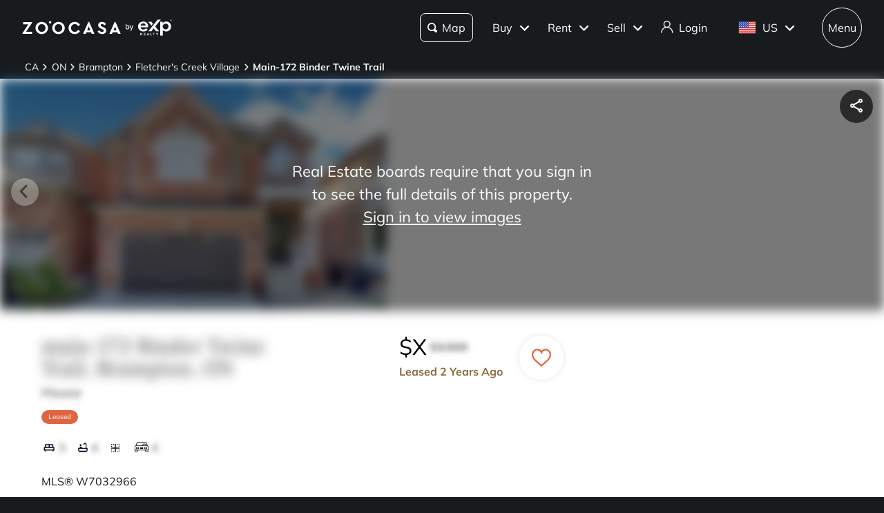

--- FILE ---
content_type: text/html; charset=utf-8
request_url: https://www.zoocasa.com/brampton-on-real-estate/fletcher-s-creek-village/main-172-binder-twine-trail
body_size: 72879
content:
<!DOCTYPE html><html lang="en"><head><meta charSet="utf-8"/><title>MAIN - 172 Binder Twine Trail, Leased in Brampton - Zoocasa</title><meta name="description" content="3 Bedroom House at MAIN - 172 Binder Twine Trail has been rented for $X,XXX. Click here to view details, map, and photos."/><meta name="keywords" content="mls listings, house for sale, mls canada, homes for rent, mls map, mls real estate, homes for sale, condos for sale, homes for sale near me, townhouse for sale, property for sale, apartments for sale, property search, mls online, house prices, duplex for sale, real estate listings, real estate companies, cheap houses for sale, mls house listings, best real estate websites canada, single family homes for sale, mls residential map, detached house for sale, home listings, sold home prices, property listings, sold mls listings, house sale prices"/><meta name="viewport" content="width=device-width, initial-scale=1.0, maximum-scale=5.0, user-scalable=yes"/><meta property="zoocasa:version" content="2.3.8"/><link rel="canonical" href="https://www.zoocasa.com/brampton-on-real-estate/fletcher-s-creek-village/main-172-binder-twine-trail"/><meta name="robots" content="noindex,nofollow"/><meta property="place:postal_code" content="L6X4V6"/><meta property="place:street_address" content="MAIN - 172 Binder Twine Trail"/><meta property="place:locality" content="Brampton"/><meta property="place:region" content="ON"/><meta property="og:site_name" content="Zoocasa.com"/><meta property="og:image" content="https://images.expcloud.com/v/Kp4OJAxn6SXzMwkvt8aQ==!edyQS2MZDqhANxZsX/MZHsWI2AMwHGHpu0D8BYTzhnntmXjxcwvQtuxPtcYtLhLLn08lApBkP1AqkbelPzGvqZCHV5tB1IfL0czvV/diZzXp/tX/ySxDdKQpm6g/SUeI"/><meta property="og:type" content="place"/><meta property="og:url" content="https://www.zoocasa.com/brampton-on-real-estate/fletcher-s-creek-village/main-172-binder-twine-trail"/><meta property="og:title" content="MAIN - 172 Binder Twine Trail, Leased in Brampton - Zoocasa"/><meta property="og:description" content="3 Bedroom House at MAIN - 172 Binder Twine Trail has been rented for $X,XXX. Click here to view details, map, and photos."/><script type="application/ld+json">[{"@context":"http://schema.org","@type":"WebSite","name":"Zoocasa","description":"3 Bedroom House at MAIN - 172 Binder Twine Trail has been rented for $X,XXX. Click here to view details, map, and photos.","keywords":"mls listings, house for sale, mls canada, homes for rent, mls map, mls real estate, homes for sale, condos for sale, homes for sale near me, townhouse for sale, property for sale, apartments for sale, property search, mls online, house prices, duplex for sale, real estate listings, real estate companies, cheap houses for sale, mls house listings, best real estate websites canada, single family homes for sale, mls residential map, detached house for sale, home listings, sold home prices, property listings, sold mls listings, house sale prices","url":"https://www.zoocasa.com"},{"@context":"http://schema.org","@type":"Corporation","name":"Zoocasa","description":"3 Bedroom House at MAIN - 172 Binder Twine Trail has been rented for $X,XXX. Click here to view details, map, and photos.","url":"https://www.zoocasa.com","logo":"https://www.zoocasa.com/assets/images/company/press/zoocasa-logo.jpg","location":{"@context":"http://schema.org","@type":"PostalAddress","addressCountry":"Canada","addressLocality":"Toronto","addressRegion":"ON","postalCode":"M5A4J5","streetAddress":"250 The Esplanade Suite 408"},"foundingDate":"2015","founders":[{"@type":"Person","name":"Lauren Haw"}],"telephone":"1-844-683-4663","email":"INFO@ZOOCASA.COM","sameAs":["https://x.com/zoocasa","https://www.facebook.com/Zoocasa/","https://www.instagram.com/zoocasa/","https://www.linkedin.com/company/zoocasa-com/","https://www.bbb.org/ca/on/toronto/profile/real-estate-services/zoocasa-realty-inc-0107-1380462"]},{"@context":"https://schema.org","@type":"Residence","address":{"@type":"PostalAddress","streetAddress":"MAIN - 172 Binder Twine Trail","addressLocality":"Brampton","addressRegion":"ON","postalCode":"L6X4V6"},"geo":{"@type":"GeoCoordinates","latitude":"43.68624","longitude":"-79.79993"}},{"@context":"https://schema.org","@type":"Product","description":"3 Bedroom House at MAIN - 172 Binder Twine Trail has been rented for $X,XXX. Click here to view details, map, and photos.","name":"MAIN - 172 Binder Twine Trail, Leased in Brampton - Zoocasa","image":"https://images.expcloud.com/v/Kp4OJAxn6SXzMwkvt8aQ==!edyQS2MZDqhANxZsX/MZHsWI2AMwHGHpu0D8BYTzhnntmXjxcwvQtuxPtcYtLhLLn08lApBkP1AqkbelPzGvqZCHV5tB1IfL0czvV/diZzXp/tX/ySxDdKQpm6g/SUeI","sku":"W7032966","offers":{"@type":"Offer","price":3500,"priceCurrency":"CAD","url":"https://www.zoocasa.com/brampton-on-real-estate/fletcher-s-creek-village/main-172-binder-twine-trail","priceValidUntil":"Sat, 31 Jan 2026 23:59:59 GMT"},"brand":"HOMELIFE TODAY REALTY LTD."}]</script><link rel="manifest" href="/manifest.json"/><link rel="icon" href="/favicon-zoocasa.ico"/><link rel="alternate" hrefLang="en-ca" href="https://www.zoocasa.combrampton-on-real-estate/fletcher-s-creek-village/main-172-binder-twine-trail"/><link rel="alternate" hrefLang="en-us" href="https://www.zoocasa.combrampton-on-real-estate/fletcher-s-creek-village/main-172-binder-twine-trail"/><link rel="alternate" hrefLang="x-default" href="https://www.zoocasa.com/brampton-on-real-estate/fletcher-s-creek-village/main-172-binder-twine-trail"/><link rel="preload" as="image" imageSrcSet="https://images.expcloud.com/v/Kp4OJAxn6SXzMwkvt8aQ==!edyQS2MZDqhANxZsX/MZHsWI2AMwHGHpu0D8BYTzhnntmXjxcwvQtuxPtcYtLhLLn08lApBkP1AqkbelPzGvqZCHV5tB1IfL0czvV/diZzXp/tX/ySxDdKQpm6g/SUeI?w=400?w=640 16w, https://images.expcloud.com/v/Kp4OJAxn6SXzMwkvt8aQ==!edyQS2MZDqhANxZsX/MZHsWI2AMwHGHpu0D8BYTzhnntmXjxcwvQtuxPtcYtLhLLn08lApBkP1AqkbelPzGvqZCHV5tB1IfL0czvV/diZzXp/tX/ySxDdKQpm6g/SUeI?w=400?w=640 32w, https://images.expcloud.com/v/Kp4OJAxn6SXzMwkvt8aQ==!edyQS2MZDqhANxZsX/MZHsWI2AMwHGHpu0D8BYTzhnntmXjxcwvQtuxPtcYtLhLLn08lApBkP1AqkbelPzGvqZCHV5tB1IfL0czvV/diZzXp/tX/ySxDdKQpm6g/SUeI?w=400?w=640 48w, https://images.expcloud.com/v/Kp4OJAxn6SXzMwkvt8aQ==!edyQS2MZDqhANxZsX/MZHsWI2AMwHGHpu0D8BYTzhnntmXjxcwvQtuxPtcYtLhLLn08lApBkP1AqkbelPzGvqZCHV5tB1IfL0czvV/diZzXp/tX/ySxDdKQpm6g/SUeI?w=400?w=640 64w, https://images.expcloud.com/v/Kp4OJAxn6SXzMwkvt8aQ==!edyQS2MZDqhANxZsX/MZHsWI2AMwHGHpu0D8BYTzhnntmXjxcwvQtuxPtcYtLhLLn08lApBkP1AqkbelPzGvqZCHV5tB1IfL0czvV/diZzXp/tX/ySxDdKQpm6g/SUeI?w=400?w=640 96w, https://images.expcloud.com/v/Kp4OJAxn6SXzMwkvt8aQ==!edyQS2MZDqhANxZsX/MZHsWI2AMwHGHpu0D8BYTzhnntmXjxcwvQtuxPtcYtLhLLn08lApBkP1AqkbelPzGvqZCHV5tB1IfL0czvV/diZzXp/tX/ySxDdKQpm6g/SUeI?w=400?w=640 128w, https://images.expcloud.com/v/Kp4OJAxn6SXzMwkvt8aQ==!edyQS2MZDqhANxZsX/MZHsWI2AMwHGHpu0D8BYTzhnntmXjxcwvQtuxPtcYtLhLLn08lApBkP1AqkbelPzGvqZCHV5tB1IfL0czvV/diZzXp/tX/ySxDdKQpm6g/SUeI?w=400?w=640 256w, https://images.expcloud.com/v/Kp4OJAxn6SXzMwkvt8aQ==!edyQS2MZDqhANxZsX/MZHsWI2AMwHGHpu0D8BYTzhnntmXjxcwvQtuxPtcYtLhLLn08lApBkP1AqkbelPzGvqZCHV5tB1IfL0czvV/diZzXp/tX/ySxDdKQpm6g/SUeI?w=400?w=640 384w, https://images.expcloud.com/v/Kp4OJAxn6SXzMwkvt8aQ==!edyQS2MZDqhANxZsX/MZHsWI2AMwHGHpu0D8BYTzhnntmXjxcwvQtuxPtcYtLhLLn08lApBkP1AqkbelPzGvqZCHV5tB1IfL0czvV/diZzXp/tX/ySxDdKQpm6g/SUeI?w=400?w=640 480w, https://images.expcloud.com/v/Kp4OJAxn6SXzMwkvt8aQ==!edyQS2MZDqhANxZsX/MZHsWI2AMwHGHpu0D8BYTzhnntmXjxcwvQtuxPtcYtLhLLn08lApBkP1AqkbelPzGvqZCHV5tB1IfL0czvV/diZzXp/tX/ySxDdKQpm6g/SUeI?w=400?w=640 640w, https://images.expcloud.com/v/Kp4OJAxn6SXzMwkvt8aQ==!edyQS2MZDqhANxZsX/MZHsWI2AMwHGHpu0D8BYTzhnntmXjxcwvQtuxPtcYtLhLLn08lApBkP1AqkbelPzGvqZCHV5tB1IfL0czvV/diZzXp/tX/ySxDdKQpm6g/SUeI?w=400?w=640 750w, https://images.expcloud.com/v/Kp4OJAxn6SXzMwkvt8aQ==!edyQS2MZDqhANxZsX/MZHsWI2AMwHGHpu0D8BYTzhnntmXjxcwvQtuxPtcYtLhLLn08lApBkP1AqkbelPzGvqZCHV5tB1IfL0czvV/diZzXp/tX/ySxDdKQpm6g/SUeI?w=400?w=640 828w, https://images.expcloud.com/v/Kp4OJAxn6SXzMwkvt8aQ==!edyQS2MZDqhANxZsX/MZHsWI2AMwHGHpu0D8BYTzhnntmXjxcwvQtuxPtcYtLhLLn08lApBkP1AqkbelPzGvqZCHV5tB1IfL0czvV/diZzXp/tX/ySxDdKQpm6g/SUeI?w=400?w=640 1080w, https://images.expcloud.com/v/Kp4OJAxn6SXzMwkvt8aQ==!edyQS2MZDqhANxZsX/MZHsWI2AMwHGHpu0D8BYTzhnntmXjxcwvQtuxPtcYtLhLLn08lApBkP1AqkbelPzGvqZCHV5tB1IfL0czvV/diZzXp/tX/ySxDdKQpm6g/SUeI?w=400?w=640 1200w, https://images.expcloud.com/v/Kp4OJAxn6SXzMwkvt8aQ==!edyQS2MZDqhANxZsX/MZHsWI2AMwHGHpu0D8BYTzhnntmXjxcwvQtuxPtcYtLhLLn08lApBkP1AqkbelPzGvqZCHV5tB1IfL0czvV/diZzXp/tX/ySxDdKQpm6g/SUeI?w=400?w=640 1920w, https://images.expcloud.com/v/Kp4OJAxn6SXzMwkvt8aQ==!edyQS2MZDqhANxZsX/MZHsWI2AMwHGHpu0D8BYTzhnntmXjxcwvQtuxPtcYtLhLLn08lApBkP1AqkbelPzGvqZCHV5tB1IfL0czvV/diZzXp/tX/ySxDdKQpm6g/SUeI?w=400?w=640 2048w, https://images.expcloud.com/v/Kp4OJAxn6SXzMwkvt8aQ==!edyQS2MZDqhANxZsX/MZHsWI2AMwHGHpu0D8BYTzhnntmXjxcwvQtuxPtcYtLhLLn08lApBkP1AqkbelPzGvqZCHV5tB1IfL0czvV/diZzXp/tX/ySxDdKQpm6g/SUeI?w=400?w=640 3840w" imageSizes="(max-width: 639px) 480px, 640px" fetchpriority="high"/><meta name="next-head-count" content="25"/><link rel="preconnect" href="https://images.expcloud.com"/><link rel="dns-prefetch" href="https://images.expcloud.com"/><link rel="preload" href="/fonts/mulish-v13-latin-regular.woff2" as="font" type="font/woff2" crossorigin="anonymous"/><link rel="preload" href="/fonts/mulish-v13-latin-600.woff2" as="font" type="font/woff2" crossorigin="anonymous"/><link rel="preload" href="/fonts/mulish-v13-latin-700.woff2" as="font" type="font/woff2" crossorigin="anonymous"/><link rel="preload" href="/fonts/frank-ruhl-libre-v20-latin-regular.woff2" as="font" type="font/woff2" crossorigin="anonymous"/><link rel="preload" href="/fonts/frank-ruhl-libre-v20-latin-500.woff2" as="font" type="font/woff2" crossorigin="anonymous"/><style id="tenant-theme-style">:root {
    
      --themes-colors-primary-very-light: #D8C19E;
      --themes-colors-primary-light: #F8F5ED;
      --themes-colors-primary: #B38E57;
      --themes-colors-primary-dark: #000;
      --themes-colors-primary-very-dark: #886A3F;
      --themes-colors-primary-background: #181B1E;
      --themes-colors-primary-font-color: #FFF;
      --themes-colors-primary-for-sale: #4695C4;
      --themes-colors-primary-sold: #DF6541;
      --themes-colors-primary-sold-focus: #191B1E;
      --themes-colors-primary-filters: #4695c4;
      --themes-colors-primary-link-color: #4695c4;
      --themes-colors-primary-focus-link-color: #31739B;
      --themes-colors-primary-inverted-background: #191B1E;
      --themes-colors-primary-border-color: #B38E57;
      --themes-colors-primary-focus-color: #F3F4F4;
      --themes-colors-primary-focus-border-color: #47494B;
      --themes-colors-primary-chart: #F6F4F4;
      --themes-colors-secondary-background: #EFEFEF;
      --themes-colors-secondary-border-color: #181B1E;
      --themes-colors-secondary-link-color: #46484A;
      --themes-colors-secondary-hover-color: #191B1E;
      --themes-colors-secondary-focus-color: #47494B;
      --themes-colors-secondary-focus-border-color: #47494B;
      --themes-colors-tertiary-background: #FFF;
      --themes-colors-tertiary-background-light: #F3F4F4;
      --themes-colors-tertiary-border-color: #000;
      --themes-colors-tertiary-link-color: #31587F;
      --themes-colors-quaternary-link-color: #31587F;
      --themes-colors-quaternary-border-color: #191B1E;
      --themes-colors-quaternary-background-light: #F3F4F4;
      --themes-colors-transparent-background: rgba(12, 15, 36, 0.5);
      --themes-colors-map-pin-for-sale: #4695c4;
      --themes-colors-map-pin-for-sale-focus: #191B1E;
      --themes-colors-map-control-background: rgba(25, 27, 30, .8);
      --themes-colors-map-control-background-hover: rgba(25, 27, 30, .8);
      --themes-colors-map-control-background-active: rgba(25, 27, 30, .93);
      --themes-colors-carousel-arrow-hover: #F3F4F4;
      --themes-colors-carousel-arrow-focus: #E8E8E8;
      --themes-buttons-border-radius: 8px;
      --themes-buttons-border-radius-small: 0px;
      --themes-buttons-border-radius-medium: 8px;
      --themes-buttons-border-radius-large: 8px;
      --themes-buttons-border-radius-modal: 0px;
      --themes-buttons-border-radius-banner: 8px;
      --themes-icons-border-radius: 8px;
      --themes-box-shadow: unset;
      --themes-box-shadow-light: 0 0 8px 0 rgba(0, 0, 0, .1);
      --themes-area-page-line-width: 111px;
      --themes-fonts-heading: Frank Ruhl Libre;
      --themes-fonts-text: Mulish;
      --themes-fonts-heading-weight: initial;
      --themes-fonts-heading-bold-weight: 600;
      --themes-area-listings-page-title-font-weight: normal;
      --themes-breadcrumb-mobile-margin: 0;
      --themes-breadcrumb-box-shadow: none;
      --themes-home-appraisal-top-bar-h2-font-weight: 600;
      --themes-home-appraisal-top-bar-a-color: #000;
      --themes-home-appraisal-top-bar-a-opacity: 0.8;
      --themes-home-appraisal-top-bar-svg-fill: #000;
      --themes-home-appraisal-left-section-h1-font-weight: 600;
      --themes-home-appraisal-left-section-address-color: #000;
      --themes-home-appraisal-left-section-address-opacity: 0.8;
      --themes-home-appraisal-cta-background-color: #F8F5ED;
      --themes-home-appraisal-disclaimer-background-color: #F6F4F4;
      --themes-listing-card-street-address-color: #000;
  
--icon-square-hover-light: #F3F4F4;
--icon-square-hover-dark: rgba(255, 255, 255, 0.1);
--icon-square-focus-light: rgba(0, 0, 0, 0.1);
--icon-square-focus-dark: rgba(255, 255, 255, 0.2);
--sold-listings-get-estimate-image-src: url(/next/assets/images/sold-listings/get-estimate-zoocasa.png);
--icon-checkmark-circle-fill: #B38E57;

      #price-history-sold-button-group:hover {
        background-color: rgba(243, 243, 244, 0.50);
      }
      #price-history-rented-button-group:hover {
        background-color: rgba(243, 243, 244, 0.50);
      }
      #price-history-sold-button-group.active {
        background-color: #F3F4F4;
      }
      #price-history-rented-button-group.active {
        background-color: #F3F4F4;
      }
      [data-overlay-id] {
        box-shadow: 0 1px 4px 0 rgba(0, 0, 0, 0.15);
      }
      [data-overlay-id]:hover {
        background-color: #191B1E;
        color: #FFF;
      }
      [data-overlay-id]:focus {
        background-color: #47494B;
        color: #FFF;
      }
    ;
  }</style><script id="newrelic-script" type="text/javascript">window.NREUM||(NREUM={});NREUM.info = {"agent":"","beacon":"bam.nr-data.net","errorBeacon":"bam.nr-data.net","licenseKey":"08fb23bdde","applicationID":"1075134436","agentToken":null,"applicationTime":150.047401,"transactionName":"bgYBYkBZWRcFWkcMWFdMLVlAVVYIDUNWAWJLCkwc","queueTime":0,"ttGuid":"4340d34969a7ac97"}; (window.NREUM||(NREUM={})).init={privacy:{cookies_enabled:true},ajax:{deny_list:[]},session_trace:{sampling_rate:0.0,mode:"FIXED_RATE",enabled:true,error_sampling_rate:0.0},feature_flags:["soft_nav"],distributed_tracing:{enabled:true}};(window.NREUM||(NREUM={})).loader_config={agentID:"1103229253",accountID:"1161357",trustKey:"1161357",xpid:"VQcBUFVWDxABVFZXBgIDUlcH",licenseKey:"08fb23bdde",applicationID:"1075134436",browserID:"1103229253"};;/*! For license information please see nr-loader-spa-1.308.0.min.js.LICENSE.txt */
(()=>{var e,t,r={384:(e,t,r)=>{"use strict";r.d(t,{NT:()=>a,US:()=>u,Zm:()=>o,bQ:()=>d,dV:()=>c,pV:()=>l});var n=r(6154),i=r(1863),s=r(1910);const a={beacon:"bam.nr-data.net",errorBeacon:"bam.nr-data.net"};function o(){return n.gm.NREUM||(n.gm.NREUM={}),void 0===n.gm.newrelic&&(n.gm.newrelic=n.gm.NREUM),n.gm.NREUM}function c(){let e=o();return e.o||(e.o={ST:n.gm.setTimeout,SI:n.gm.setImmediate||n.gm.setInterval,CT:n.gm.clearTimeout,XHR:n.gm.XMLHttpRequest,REQ:n.gm.Request,EV:n.gm.Event,PR:n.gm.Promise,MO:n.gm.MutationObserver,FETCH:n.gm.fetch,WS:n.gm.WebSocket},(0,s.i)(...Object.values(e.o))),e}function d(e,t){let r=o();r.initializedAgents??={},t.initializedAt={ms:(0,i.t)(),date:new Date},r.initializedAgents[e]=t}function u(e,t){o()[e]=t}function l(){return function(){let e=o();const t=e.info||{};e.info={beacon:a.beacon,errorBeacon:a.errorBeacon,...t}}(),function(){let e=o();const t=e.init||{};e.init={...t}}(),c(),function(){let e=o();const t=e.loader_config||{};e.loader_config={...t}}(),o()}},782:(e,t,r)=>{"use strict";r.d(t,{T:()=>n});const n=r(860).K7.pageViewTiming},860:(e,t,r)=>{"use strict";r.d(t,{$J:()=>u,K7:()=>c,P3:()=>d,XX:()=>i,Yy:()=>o,df:()=>s,qY:()=>n,v4:()=>a});const n="events",i="jserrors",s="browser/blobs",a="rum",o="browser/logs",c={ajax:"ajax",genericEvents:"generic_events",jserrors:i,logging:"logging",metrics:"metrics",pageAction:"page_action",pageViewEvent:"page_view_event",pageViewTiming:"page_view_timing",sessionReplay:"session_replay",sessionTrace:"session_trace",softNav:"soft_navigations",spa:"spa"},d={[c.pageViewEvent]:1,[c.pageViewTiming]:2,[c.metrics]:3,[c.jserrors]:4,[c.spa]:5,[c.ajax]:6,[c.sessionTrace]:7,[c.softNav]:8,[c.sessionReplay]:9,[c.logging]:10,[c.genericEvents]:11},u={[c.pageViewEvent]:a,[c.pageViewTiming]:n,[c.ajax]:n,[c.spa]:n,[c.softNav]:n,[c.metrics]:i,[c.jserrors]:i,[c.sessionTrace]:s,[c.sessionReplay]:s,[c.logging]:o,[c.genericEvents]:"ins"}},944:(e,t,r)=>{"use strict";r.d(t,{R:()=>i});var n=r(3241);function i(e,t){"function"==typeof console.debug&&(console.debug("New Relic Warning: https://github.com/newrelic/newrelic-browser-agent/blob/main/docs/warning-codes.md#".concat(e),t),(0,n.W)({agentIdentifier:null,drained:null,type:"data",name:"warn",feature:"warn",data:{code:e,secondary:t}}))}},993:(e,t,r)=>{"use strict";r.d(t,{A$:()=>s,ET:()=>a,TZ:()=>o,p_:()=>i});var n=r(860);const i={ERROR:"ERROR",WARN:"WARN",INFO:"INFO",DEBUG:"DEBUG",TRACE:"TRACE"},s={OFF:0,ERROR:1,WARN:2,INFO:3,DEBUG:4,TRACE:5},a="log",o=n.K7.logging},1541:(e,t,r)=>{"use strict";r.d(t,{U:()=>i,f:()=>n});const n={MFE:"MFE",BA:"BA"};function i(e,t){if(2!==t?.harvestEndpointVersion)return{};const r=t.agentRef.runtime.appMetadata.agents[0].entityGuid;return e?{"source.id":e.id,"source.name":e.name,"source.type":e.type,"parent.id":e.parent?.id||r,"parent.type":e.parent?.type||n.BA}:{"entity.guid":r,appId:t.agentRef.info.applicationID}}},1687:(e,t,r)=>{"use strict";r.d(t,{Ak:()=>d,Ze:()=>h,x3:()=>u});var n=r(3241),i=r(7836),s=r(3606),a=r(860),o=r(2646);const c={};function d(e,t){const r={staged:!1,priority:a.P3[t]||0};l(e),c[e].get(t)||c[e].set(t,r)}function u(e,t){e&&c[e]&&(c[e].get(t)&&c[e].delete(t),p(e,t,!1),c[e].size&&f(e))}function l(e){if(!e)throw new Error("agentIdentifier required");c[e]||(c[e]=new Map)}function h(e="",t="feature",r=!1){if(l(e),!e||!c[e].get(t)||r)return p(e,t);c[e].get(t).staged=!0,f(e)}function f(e){const t=Array.from(c[e]);t.every(([e,t])=>t.staged)&&(t.sort((e,t)=>e[1].priority-t[1].priority),t.forEach(([t])=>{c[e].delete(t),p(e,t)}))}function p(e,t,r=!0){const a=e?i.ee.get(e):i.ee,c=s.i.handlers;if(!a.aborted&&a.backlog&&c){if((0,n.W)({agentIdentifier:e,type:"lifecycle",name:"drain",feature:t}),r){const e=a.backlog[t],r=c[t];if(r){for(let t=0;e&&t<e.length;++t)g(e[t],r);Object.entries(r).forEach(([e,t])=>{Object.values(t||{}).forEach(t=>{t[0]?.on&&t[0]?.context()instanceof o.y&&t[0].on(e,t[1])})})}}a.isolatedBacklog||delete c[t],a.backlog[t]=null,a.emit("drain-"+t,[])}}function g(e,t){var r=e[1];Object.values(t[r]||{}).forEach(t=>{var r=e[0];if(t[0]===r){var n=t[1],i=e[3],s=e[2];n.apply(i,s)}})}},1738:(e,t,r)=>{"use strict";r.d(t,{U:()=>f,Y:()=>h});var n=r(3241),i=r(9908),s=r(1863),a=r(944),o=r(5701),c=r(3969),d=r(8362),u=r(860),l=r(4261);function h(e,t,r,s){const h=s||r;!h||h[e]&&h[e]!==d.d.prototype[e]||(h[e]=function(){(0,i.p)(c.xV,["API/"+e+"/called"],void 0,u.K7.metrics,r.ee),(0,n.W)({agentIdentifier:r.agentIdentifier,drained:!!o.B?.[r.agentIdentifier],type:"data",name:"api",feature:l.Pl+e,data:{}});try{return t.apply(this,arguments)}catch(e){(0,a.R)(23,e)}})}function f(e,t,r,n,a){const o=e.info;null===r?delete o.jsAttributes[t]:o.jsAttributes[t]=r,(a||null===r)&&(0,i.p)(l.Pl+n,[(0,s.t)(),t,r],void 0,"session",e.ee)}},1741:(e,t,r)=>{"use strict";r.d(t,{W:()=>s});var n=r(944),i=r(4261);class s{#e(e,...t){if(this[e]!==s.prototype[e])return this[e](...t);(0,n.R)(35,e)}addPageAction(e,t){return this.#e(i.hG,e,t)}register(e){return this.#e(i.eY,e)}recordCustomEvent(e,t){return this.#e(i.fF,e,t)}setPageViewName(e,t){return this.#e(i.Fw,e,t)}setCustomAttribute(e,t,r){return this.#e(i.cD,e,t,r)}noticeError(e,t){return this.#e(i.o5,e,t)}setUserId(e,t=!1){return this.#e(i.Dl,e,t)}setApplicationVersion(e){return this.#e(i.nb,e)}setErrorHandler(e){return this.#e(i.bt,e)}addRelease(e,t){return this.#e(i.k6,e,t)}log(e,t){return this.#e(i.$9,e,t)}start(){return this.#e(i.d3)}finished(e){return this.#e(i.BL,e)}recordReplay(){return this.#e(i.CH)}pauseReplay(){return this.#e(i.Tb)}addToTrace(e){return this.#e(i.U2,e)}setCurrentRouteName(e){return this.#e(i.PA,e)}interaction(e){return this.#e(i.dT,e)}wrapLogger(e,t,r){return this.#e(i.Wb,e,t,r)}measure(e,t){return this.#e(i.V1,e,t)}consent(e){return this.#e(i.Pv,e)}}},1863:(e,t,r)=>{"use strict";function n(){return Math.floor(performance.now())}r.d(t,{t:()=>n})},1910:(e,t,r)=>{"use strict";r.d(t,{i:()=>s});var n=r(944);const i=new Map;function s(...e){return e.every(e=>{if(i.has(e))return i.get(e);const t="function"==typeof e?e.toString():"",r=t.includes("[native code]"),s=t.includes("nrWrapper");return r||s||(0,n.R)(64,e?.name||t),i.set(e,r),r})}},2555:(e,t,r)=>{"use strict";r.d(t,{D:()=>o,f:()=>a});var n=r(384),i=r(8122);const s={beacon:n.NT.beacon,errorBeacon:n.NT.errorBeacon,licenseKey:void 0,applicationID:void 0,sa:void 0,queueTime:void 0,applicationTime:void 0,ttGuid:void 0,user:void 0,account:void 0,product:void 0,extra:void 0,jsAttributes:{},userAttributes:void 0,atts:void 0,transactionName:void 0,tNamePlain:void 0};function a(e){try{return!!e.licenseKey&&!!e.errorBeacon&&!!e.applicationID}catch(e){return!1}}const o=e=>(0,i.a)(e,s)},2614:(e,t,r)=>{"use strict";r.d(t,{BB:()=>a,H3:()=>n,g:()=>d,iL:()=>c,tS:()=>o,uh:()=>i,wk:()=>s});const n="NRBA",i="SESSION",s=144e5,a=18e5,o={STARTED:"session-started",PAUSE:"session-pause",RESET:"session-reset",RESUME:"session-resume",UPDATE:"session-update"},c={SAME_TAB:"same-tab",CROSS_TAB:"cross-tab"},d={OFF:0,FULL:1,ERROR:2}},2646:(e,t,r)=>{"use strict";r.d(t,{y:()=>n});class n{constructor(e){this.contextId=e}}},2843:(e,t,r)=>{"use strict";r.d(t,{G:()=>s,u:()=>i});var n=r(3878);function i(e,t=!1,r,i){(0,n.DD)("visibilitychange",function(){if(t)return void("hidden"===document.visibilityState&&e());e(document.visibilityState)},r,i)}function s(e,t,r){(0,n.sp)("pagehide",e,t,r)}},3241:(e,t,r)=>{"use strict";r.d(t,{W:()=>s});var n=r(6154);const i="newrelic";function s(e={}){try{n.gm.dispatchEvent(new CustomEvent(i,{detail:e}))}catch(e){}}},3304:(e,t,r)=>{"use strict";r.d(t,{A:()=>s});var n=r(7836);const i=()=>{const e=new WeakSet;return(t,r)=>{if("object"==typeof r&&null!==r){if(e.has(r))return;e.add(r)}return r}};function s(e){try{return JSON.stringify(e,i())??""}catch(e){try{n.ee.emit("internal-error",[e])}catch(e){}return""}}},3333:(e,t,r)=>{"use strict";r.d(t,{$v:()=>u,TZ:()=>n,Xh:()=>c,Zp:()=>i,kd:()=>d,mq:()=>o,nf:()=>a,qN:()=>s});const n=r(860).K7.genericEvents,i=["auxclick","click","copy","keydown","paste","scrollend"],s=["focus","blur"],a=4,o=1e3,c=2e3,d=["PageAction","UserAction","BrowserPerformance"],u={RESOURCES:"experimental.resources",REGISTER:"register"}},3434:(e,t,r)=>{"use strict";r.d(t,{Jt:()=>s,YM:()=>d});var n=r(7836),i=r(5607);const s="nr@original:".concat(i.W),a=50;var o=Object.prototype.hasOwnProperty,c=!1;function d(e,t){return e||(e=n.ee),r.inPlace=function(e,t,n,i,s){n||(n="");const a="-"===n.charAt(0);for(let o=0;o<t.length;o++){const c=t[o],d=e[c];l(d)||(e[c]=r(d,a?c+n:n,i,c,s))}},r.flag=s,r;function r(t,r,n,c,d){return l(t)?t:(r||(r=""),nrWrapper[s]=t,function(e,t,r){if(Object.defineProperty&&Object.keys)try{return Object.keys(e).forEach(function(r){Object.defineProperty(t,r,{get:function(){return e[r]},set:function(t){return e[r]=t,t}})}),t}catch(e){u([e],r)}for(var n in e)o.call(e,n)&&(t[n]=e[n])}(t,nrWrapper,e),nrWrapper);function nrWrapper(){var s,o,l,h;let f;try{o=this,s=[...arguments],l="function"==typeof n?n(s,o):n||{}}catch(t){u([t,"",[s,o,c],l],e)}i(r+"start",[s,o,c],l,d);const p=performance.now();let g;try{return h=t.apply(o,s),g=performance.now(),h}catch(e){throw g=performance.now(),i(r+"err",[s,o,e],l,d),f=e,f}finally{const e=g-p,t={start:p,end:g,duration:e,isLongTask:e>=a,methodName:c,thrownError:f};t.isLongTask&&i("long-task",[t,o],l,d),i(r+"end",[s,o,h],l,d)}}}function i(r,n,i,s){if(!c||t){var a=c;c=!0;try{e.emit(r,n,i,t,s)}catch(t){u([t,r,n,i],e)}c=a}}}function u(e,t){t||(t=n.ee);try{t.emit("internal-error",e)}catch(e){}}function l(e){return!(e&&"function"==typeof e&&e.apply&&!e[s])}},3606:(e,t,r)=>{"use strict";r.d(t,{i:()=>s});var n=r(9908);s.on=a;var i=s.handlers={};function s(e,t,r,s){a(s||n.d,i,e,t,r)}function a(e,t,r,i,s){s||(s="feature"),e||(e=n.d);var a=t[s]=t[s]||{};(a[r]=a[r]||[]).push([e,i])}},3738:(e,t,r)=>{"use strict";r.d(t,{He:()=>i,Kp:()=>o,Lc:()=>d,Rz:()=>u,TZ:()=>n,bD:()=>s,d3:()=>a,jx:()=>l,sl:()=>h,uP:()=>c});const n=r(860).K7.sessionTrace,i="bstResource",s="resource",a="-start",o="-end",c="fn"+a,d="fn"+o,u="pushState",l=1e3,h=3e4},3785:(e,t,r)=>{"use strict";r.d(t,{R:()=>c,b:()=>d});var n=r(9908),i=r(1863),s=r(860),a=r(3969),o=r(993);function c(e,t,r={},c=o.p_.INFO,d=!0,u,l=(0,i.t)()){(0,n.p)(a.xV,["API/logging/".concat(c.toLowerCase(),"/called")],void 0,s.K7.metrics,e),(0,n.p)(o.ET,[l,t,r,c,d,u],void 0,s.K7.logging,e)}function d(e){return"string"==typeof e&&Object.values(o.p_).some(t=>t===e.toUpperCase().trim())}},3878:(e,t,r)=>{"use strict";function n(e,t){return{capture:e,passive:!1,signal:t}}function i(e,t,r=!1,i){window.addEventListener(e,t,n(r,i))}function s(e,t,r=!1,i){document.addEventListener(e,t,n(r,i))}r.d(t,{DD:()=>s,jT:()=>n,sp:()=>i})},3962:(e,t,r)=>{"use strict";r.d(t,{AM:()=>a,O2:()=>l,OV:()=>s,Qu:()=>h,TZ:()=>c,ih:()=>f,pP:()=>o,t1:()=>u,tC:()=>i,wD:()=>d});var n=r(860);const i=["click","keydown","submit"],s="popstate",a="api",o="initialPageLoad",c=n.K7.softNav,d=5e3,u=500,l={INITIAL_PAGE_LOAD:"",ROUTE_CHANGE:1,UNSPECIFIED:2},h={INTERACTION:1,AJAX:2,CUSTOM_END:3,CUSTOM_TRACER:4},f={IP:"in progress",PF:"pending finish",FIN:"finished",CAN:"cancelled"}},3969:(e,t,r)=>{"use strict";r.d(t,{TZ:()=>n,XG:()=>o,rs:()=>i,xV:()=>a,z_:()=>s});const n=r(860).K7.metrics,i="sm",s="cm",a="storeSupportabilityMetrics",o="storeEventMetrics"},4234:(e,t,r)=>{"use strict";r.d(t,{W:()=>s});var n=r(7836),i=r(1687);class s{constructor(e,t){this.agentIdentifier=e,this.ee=n.ee.get(e),this.featureName=t,this.blocked=!1}deregisterDrain(){(0,i.x3)(this.agentIdentifier,this.featureName)}}},4261:(e,t,r)=>{"use strict";r.d(t,{$9:()=>u,BL:()=>c,CH:()=>p,Dl:()=>R,Fw:()=>w,PA:()=>v,Pl:()=>n,Pv:()=>A,Tb:()=>h,U2:()=>a,V1:()=>E,Wb:()=>T,bt:()=>y,cD:()=>b,d3:()=>x,dT:()=>d,eY:()=>g,fF:()=>f,hG:()=>s,hw:()=>i,k6:()=>o,nb:()=>m,o5:()=>l});const n="api-",i=n+"ixn-",s="addPageAction",a="addToTrace",o="addRelease",c="finished",d="interaction",u="log",l="noticeError",h="pauseReplay",f="recordCustomEvent",p="recordReplay",g="register",m="setApplicationVersion",v="setCurrentRouteName",b="setCustomAttribute",y="setErrorHandler",w="setPageViewName",R="setUserId",x="start",T="wrapLogger",E="measure",A="consent"},5205:(e,t,r)=>{"use strict";r.d(t,{j:()=>S});var n=r(384),i=r(1741);var s=r(2555),a=r(3333);const o=e=>{if(!e||"string"!=typeof e)return!1;try{document.createDocumentFragment().querySelector(e)}catch{return!1}return!0};var c=r(2614),d=r(944),u=r(8122);const l="[data-nr-mask]",h=e=>(0,u.a)(e,(()=>{const e={feature_flags:[],experimental:{allow_registered_children:!1,resources:!1},mask_selector:"*",block_selector:"[data-nr-block]",mask_input_options:{color:!1,date:!1,"datetime-local":!1,email:!1,month:!1,number:!1,range:!1,search:!1,tel:!1,text:!1,time:!1,url:!1,week:!1,textarea:!1,select:!1,password:!0}};return{ajax:{deny_list:void 0,block_internal:!0,enabled:!0,autoStart:!0},api:{get allow_registered_children(){return e.feature_flags.includes(a.$v.REGISTER)||e.experimental.allow_registered_children},set allow_registered_children(t){e.experimental.allow_registered_children=t},duplicate_registered_data:!1},browser_consent_mode:{enabled:!1},distributed_tracing:{enabled:void 0,exclude_newrelic_header:void 0,cors_use_newrelic_header:void 0,cors_use_tracecontext_headers:void 0,allowed_origins:void 0},get feature_flags(){return e.feature_flags},set feature_flags(t){e.feature_flags=t},generic_events:{enabled:!0,autoStart:!0},harvest:{interval:30},jserrors:{enabled:!0,autoStart:!0},logging:{enabled:!0,autoStart:!0},metrics:{enabled:!0,autoStart:!0},obfuscate:void 0,page_action:{enabled:!0},page_view_event:{enabled:!0,autoStart:!0},page_view_timing:{enabled:!0,autoStart:!0},performance:{capture_marks:!1,capture_measures:!1,capture_detail:!0,resources:{get enabled(){return e.feature_flags.includes(a.$v.RESOURCES)||e.experimental.resources},set enabled(t){e.experimental.resources=t},asset_types:[],first_party_domains:[],ignore_newrelic:!0}},privacy:{cookies_enabled:!0},proxy:{assets:void 0,beacon:void 0},session:{expiresMs:c.wk,inactiveMs:c.BB},session_replay:{autoStart:!0,enabled:!1,preload:!1,sampling_rate:10,error_sampling_rate:100,collect_fonts:!1,inline_images:!1,fix_stylesheets:!0,mask_all_inputs:!0,get mask_text_selector(){return e.mask_selector},set mask_text_selector(t){o(t)?e.mask_selector="".concat(t,",").concat(l):""===t||null===t?e.mask_selector=l:(0,d.R)(5,t)},get block_class(){return"nr-block"},get ignore_class(){return"nr-ignore"},get mask_text_class(){return"nr-mask"},get block_selector(){return e.block_selector},set block_selector(t){o(t)?e.block_selector+=",".concat(t):""!==t&&(0,d.R)(6,t)},get mask_input_options(){return e.mask_input_options},set mask_input_options(t){t&&"object"==typeof t?e.mask_input_options={...t,password:!0}:(0,d.R)(7,t)}},session_trace:{enabled:!0,autoStart:!0},soft_navigations:{enabled:!0,autoStart:!0},spa:{enabled:!0,autoStart:!0},ssl:void 0,user_actions:{enabled:!0,elementAttributes:["id","className","tagName","type"]}}})());var f=r(6154),p=r(9324);let g=0;const m={buildEnv:p.F3,distMethod:p.Xs,version:p.xv,originTime:f.WN},v={consented:!1},b={appMetadata:{},get consented(){return this.session?.state?.consent||v.consented},set consented(e){v.consented=e},customTransaction:void 0,denyList:void 0,disabled:!1,harvester:void 0,isolatedBacklog:!1,isRecording:!1,loaderType:void 0,maxBytes:3e4,obfuscator:void 0,onerror:void 0,ptid:void 0,releaseIds:{},session:void 0,timeKeeper:void 0,registeredEntities:[],jsAttributesMetadata:{bytes:0},get harvestCount(){return++g}},y=e=>{const t=(0,u.a)(e,b),r=Object.keys(m).reduce((e,t)=>(e[t]={value:m[t],writable:!1,configurable:!0,enumerable:!0},e),{});return Object.defineProperties(t,r)};var w=r(5701);const R=e=>{const t=e.startsWith("http");e+="/",r.p=t?e:"https://"+e};var x=r(7836),T=r(3241);const E={accountID:void 0,trustKey:void 0,agentID:void 0,licenseKey:void 0,applicationID:void 0,xpid:void 0},A=e=>(0,u.a)(e,E),_=new Set;function S(e,t={},r,a){let{init:o,info:c,loader_config:d,runtime:u={},exposed:l=!0}=t;if(!c){const e=(0,n.pV)();o=e.init,c=e.info,d=e.loader_config}e.init=h(o||{}),e.loader_config=A(d||{}),c.jsAttributes??={},f.bv&&(c.jsAttributes.isWorker=!0),e.info=(0,s.D)(c);const p=e.init,g=[c.beacon,c.errorBeacon];_.has(e.agentIdentifier)||(p.proxy.assets&&(R(p.proxy.assets),g.push(p.proxy.assets)),p.proxy.beacon&&g.push(p.proxy.beacon),e.beacons=[...g],function(e){const t=(0,n.pV)();Object.getOwnPropertyNames(i.W.prototype).forEach(r=>{const n=i.W.prototype[r];if("function"!=typeof n||"constructor"===n)return;let s=t[r];e[r]&&!1!==e.exposed&&"micro-agent"!==e.runtime?.loaderType&&(t[r]=(...t)=>{const n=e[r](...t);return s?s(...t):n})})}(e),(0,n.US)("activatedFeatures",w.B)),u.denyList=[...p.ajax.deny_list||[],...p.ajax.block_internal?g:[]],u.ptid=e.agentIdentifier,u.loaderType=r,e.runtime=y(u),_.has(e.agentIdentifier)||(e.ee=x.ee.get(e.agentIdentifier),e.exposed=l,(0,T.W)({agentIdentifier:e.agentIdentifier,drained:!!w.B?.[e.agentIdentifier],type:"lifecycle",name:"initialize",feature:void 0,data:e.config})),_.add(e.agentIdentifier)}},5270:(e,t,r)=>{"use strict";r.d(t,{Aw:()=>a,SR:()=>s,rF:()=>o});var n=r(384),i=r(7767);function s(e){return!!(0,n.dV)().o.MO&&(0,i.V)(e)&&!0===e?.session_trace.enabled}function a(e){return!0===e?.session_replay.preload&&s(e)}function o(e,t){try{if("string"==typeof t?.type){if("password"===t.type.toLowerCase())return"*".repeat(e?.length||0);if(void 0!==t?.dataset?.nrUnmask||t?.classList?.contains("nr-unmask"))return e}}catch(e){}return"string"==typeof e?e.replace(/[\S]/g,"*"):"*".repeat(e?.length||0)}},5289:(e,t,r)=>{"use strict";r.d(t,{GG:()=>a,Qr:()=>c,sB:()=>o});var n=r(3878),i=r(6389);function s(){return"undefined"==typeof document||"complete"===document.readyState}function a(e,t){if(s())return e();const r=(0,i.J)(e),a=setInterval(()=>{s()&&(clearInterval(a),r())},500);(0,n.sp)("load",r,t)}function o(e){if(s())return e();(0,n.DD)("DOMContentLoaded",e)}function c(e){if(s())return e();(0,n.sp)("popstate",e)}},5607:(e,t,r)=>{"use strict";r.d(t,{W:()=>n});const n=(0,r(9566).bz)()},5701:(e,t,r)=>{"use strict";r.d(t,{B:()=>s,t:()=>a});var n=r(3241);const i=new Set,s={};function a(e,t){const r=t.agentIdentifier;s[r]??={},e&&"object"==typeof e&&(i.has(r)||(t.ee.emit("rumresp",[e]),s[r]=e,i.add(r),(0,n.W)({agentIdentifier:r,loaded:!0,drained:!0,type:"lifecycle",name:"load",feature:void 0,data:e})))}},6154:(e,t,r)=>{"use strict";r.d(t,{OF:()=>d,RI:()=>i,WN:()=>h,bv:()=>s,eN:()=>f,gm:()=>a,lR:()=>l,m:()=>c,mw:()=>o,sb:()=>u});var n=r(1863);const i="undefined"!=typeof window&&!!window.document,s="undefined"!=typeof WorkerGlobalScope&&("undefined"!=typeof self&&self instanceof WorkerGlobalScope&&self.navigator instanceof WorkerNavigator||"undefined"!=typeof globalThis&&globalThis instanceof WorkerGlobalScope&&globalThis.navigator instanceof WorkerNavigator),a=i?window:"undefined"!=typeof WorkerGlobalScope&&("undefined"!=typeof self&&self instanceof WorkerGlobalScope&&self||"undefined"!=typeof globalThis&&globalThis instanceof WorkerGlobalScope&&globalThis),o=Boolean("hidden"===a?.document?.visibilityState),c=""+a?.location,d=/iPad|iPhone|iPod/.test(a.navigator?.userAgent),u=d&&"undefined"==typeof SharedWorker,l=(()=>{const e=a.navigator?.userAgent?.match(/Firefox[/\s](\d+\.\d+)/);return Array.isArray(e)&&e.length>=2?+e[1]:0})(),h=Date.now()-(0,n.t)(),f=()=>"undefined"!=typeof PerformanceNavigationTiming&&a?.performance?.getEntriesByType("navigation")?.[0]?.responseStart},6344:(e,t,r)=>{"use strict";r.d(t,{BB:()=>u,Qb:()=>l,TZ:()=>i,Ug:()=>a,Vh:()=>s,_s:()=>o,bc:()=>d,yP:()=>c});var n=r(2614);const i=r(860).K7.sessionReplay,s="errorDuringReplay",a=.12,o={DomContentLoaded:0,Load:1,FullSnapshot:2,IncrementalSnapshot:3,Meta:4,Custom:5},c={[n.g.ERROR]:15e3,[n.g.FULL]:3e5,[n.g.OFF]:0},d={RESET:{message:"Session was reset",sm:"Reset"},IMPORT:{message:"Recorder failed to import",sm:"Import"},TOO_MANY:{message:"429: Too Many Requests",sm:"Too-Many"},TOO_BIG:{message:"Payload was too large",sm:"Too-Big"},CROSS_TAB:{message:"Session Entity was set to OFF on another tab",sm:"Cross-Tab"},ENTITLEMENTS:{message:"Session Replay is not allowed and will not be started",sm:"Entitlement"}},u=5e3,l={API:"api",RESUME:"resume",SWITCH_TO_FULL:"switchToFull",INITIALIZE:"initialize",PRELOAD:"preload"}},6389:(e,t,r)=>{"use strict";function n(e,t=500,r={}){const n=r?.leading||!1;let i;return(...r)=>{n&&void 0===i&&(e.apply(this,r),i=setTimeout(()=>{i=clearTimeout(i)},t)),n||(clearTimeout(i),i=setTimeout(()=>{e.apply(this,r)},t))}}function i(e){let t=!1;return(...r)=>{t||(t=!0,e.apply(this,r))}}r.d(t,{J:()=>i,s:()=>n})},6630:(e,t,r)=>{"use strict";r.d(t,{T:()=>n});const n=r(860).K7.pageViewEvent},6774:(e,t,r)=>{"use strict";r.d(t,{T:()=>n});const n=r(860).K7.jserrors},7295:(e,t,r)=>{"use strict";r.d(t,{Xv:()=>a,gX:()=>i,iW:()=>s});var n=[];function i(e){if(!e||s(e))return!1;if(0===n.length)return!0;if("*"===n[0].hostname)return!1;for(var t=0;t<n.length;t++){var r=n[t];if(r.hostname.test(e.hostname)&&r.pathname.test(e.pathname))return!1}return!0}function s(e){return void 0===e.hostname}function a(e){if(n=[],e&&e.length)for(var t=0;t<e.length;t++){let r=e[t];if(!r)continue;if("*"===r)return void(n=[{hostname:"*"}]);0===r.indexOf("http://")?r=r.substring(7):0===r.indexOf("https://")&&(r=r.substring(8));const i=r.indexOf("/");let s,a;i>0?(s=r.substring(0,i),a=r.substring(i)):(s=r,a="*");let[c]=s.split(":");n.push({hostname:o(c),pathname:o(a,!0)})}}function o(e,t=!1){const r=e.replace(/[.+?^${}()|[\]\\]/g,e=>"\\"+e).replace(/\*/g,".*?");return new RegExp((t?"^":"")+r+"$")}},7485:(e,t,r)=>{"use strict";r.d(t,{D:()=>i});var n=r(6154);function i(e){if(0===(e||"").indexOf("data:"))return{protocol:"data"};try{const t=new URL(e,location.href),r={port:t.port,hostname:t.hostname,pathname:t.pathname,search:t.search,protocol:t.protocol.slice(0,t.protocol.indexOf(":")),sameOrigin:t.protocol===n.gm?.location?.protocol&&t.host===n.gm?.location?.host};return r.port&&""!==r.port||("http:"===t.protocol&&(r.port="80"),"https:"===t.protocol&&(r.port="443")),r.pathname&&""!==r.pathname?r.pathname.startsWith("/")||(r.pathname="/".concat(r.pathname)):r.pathname="/",r}catch(e){return{}}}},7699:(e,t,r)=>{"use strict";r.d(t,{It:()=>s,KC:()=>o,No:()=>i,qh:()=>a});var n=r(860);const i=16e3,s=1e6,a="SESSION_ERROR",o={[n.K7.logging]:!0,[n.K7.genericEvents]:!1,[n.K7.jserrors]:!1,[n.K7.ajax]:!1}},7767:(e,t,r)=>{"use strict";r.d(t,{V:()=>i});var n=r(6154);const i=e=>n.RI&&!0===e?.privacy.cookies_enabled},7836:(e,t,r)=>{"use strict";r.d(t,{P:()=>o,ee:()=>c});var n=r(384),i=r(8990),s=r(2646),a=r(5607);const o="nr@context:".concat(a.W),c=function e(t,r){var n={},a={},u={},l=!1;try{l=16===r.length&&d.initializedAgents?.[r]?.runtime.isolatedBacklog}catch(e){}var h={on:p,addEventListener:p,removeEventListener:function(e,t){var r=n[e];if(!r)return;for(var i=0;i<r.length;i++)r[i]===t&&r.splice(i,1)},emit:function(e,r,n,i,s){!1!==s&&(s=!0);if(c.aborted&&!i)return;t&&s&&t.emit(e,r,n);var o=f(n);g(e).forEach(e=>{e.apply(o,r)});var d=v()[a[e]];d&&d.push([h,e,r,o]);return o},get:m,listeners:g,context:f,buffer:function(e,t){const r=v();if(t=t||"feature",h.aborted)return;Object.entries(e||{}).forEach(([e,n])=>{a[n]=t,t in r||(r[t]=[])})},abort:function(){h._aborted=!0,Object.keys(h.backlog).forEach(e=>{delete h.backlog[e]})},isBuffering:function(e){return!!v()[a[e]]},debugId:r,backlog:l?{}:t&&"object"==typeof t.backlog?t.backlog:{},isolatedBacklog:l};return Object.defineProperty(h,"aborted",{get:()=>{let e=h._aborted||!1;return e||(t&&(e=t.aborted),e)}}),h;function f(e){return e&&e instanceof s.y?e:e?(0,i.I)(e,o,()=>new s.y(o)):new s.y(o)}function p(e,t){n[e]=g(e).concat(t)}function g(e){return n[e]||[]}function m(t){return u[t]=u[t]||e(h,t)}function v(){return h.backlog}}(void 0,"globalEE"),d=(0,n.Zm)();d.ee||(d.ee=c)},8122:(e,t,r)=>{"use strict";r.d(t,{a:()=>i});var n=r(944);function i(e,t){try{if(!e||"object"!=typeof e)return(0,n.R)(3);if(!t||"object"!=typeof t)return(0,n.R)(4);const r=Object.create(Object.getPrototypeOf(t),Object.getOwnPropertyDescriptors(t)),s=0===Object.keys(r).length?e:r;for(let a in s)if(void 0!==e[a])try{if(null===e[a]){r[a]=null;continue}Array.isArray(e[a])&&Array.isArray(t[a])?r[a]=Array.from(new Set([...e[a],...t[a]])):"object"==typeof e[a]&&"object"==typeof t[a]?r[a]=i(e[a],t[a]):r[a]=e[a]}catch(e){r[a]||(0,n.R)(1,e)}return r}catch(e){(0,n.R)(2,e)}}},8139:(e,t,r)=>{"use strict";r.d(t,{u:()=>h});var n=r(7836),i=r(3434),s=r(8990),a=r(6154);const o={},c=a.gm.XMLHttpRequest,d="addEventListener",u="removeEventListener",l="nr@wrapped:".concat(n.P);function h(e){var t=function(e){return(e||n.ee).get("events")}(e);if(o[t.debugId]++)return t;o[t.debugId]=1;var r=(0,i.YM)(t,!0);function h(e){r.inPlace(e,[d,u],"-",p)}function p(e,t){return e[1]}return"getPrototypeOf"in Object&&(a.RI&&f(document,h),c&&f(c.prototype,h),f(a.gm,h)),t.on(d+"-start",function(e,t){var n=e[1];if(null!==n&&("function"==typeof n||"object"==typeof n)&&"newrelic"!==e[0]){var i=(0,s.I)(n,l,function(){var e={object:function(){if("function"!=typeof n.handleEvent)return;return n.handleEvent.apply(n,arguments)},function:n}[typeof n];return e?r(e,"fn-",null,e.name||"anonymous"):n});this.wrapped=e[1]=i}}),t.on(u+"-start",function(e){e[1]=this.wrapped||e[1]}),t}function f(e,t,...r){let n=e;for(;"object"==typeof n&&!Object.prototype.hasOwnProperty.call(n,d);)n=Object.getPrototypeOf(n);n&&t(n,...r)}},8362:(e,t,r)=>{"use strict";r.d(t,{d:()=>s});var n=r(9566),i=r(1741);class s extends i.W{agentIdentifier=(0,n.LA)(16)}},8374:(e,t,r)=>{r.nc=(()=>{try{return document?.currentScript?.nonce}catch(e){}return""})()},8990:(e,t,r)=>{"use strict";r.d(t,{I:()=>i});var n=Object.prototype.hasOwnProperty;function i(e,t,r){if(n.call(e,t))return e[t];var i=r();if(Object.defineProperty&&Object.keys)try{return Object.defineProperty(e,t,{value:i,writable:!0,enumerable:!1}),i}catch(e){}return e[t]=i,i}},9119:(e,t,r)=>{"use strict";r.d(t,{L:()=>s});var n=/([^?#]*)[^#]*(#[^?]*|$).*/,i=/([^?#]*)().*/;function s(e,t){return e?e.replace(t?n:i,"$1$2"):e}},9300:(e,t,r)=>{"use strict";r.d(t,{T:()=>n});const n=r(860).K7.ajax},9324:(e,t,r)=>{"use strict";r.d(t,{AJ:()=>a,F3:()=>i,Xs:()=>s,Yq:()=>o,xv:()=>n});const n="1.308.0",i="PROD",s="CDN",a="@newrelic/rrweb",o="1.0.1"},9566:(e,t,r)=>{"use strict";r.d(t,{LA:()=>o,ZF:()=>c,bz:()=>a,el:()=>d});var n=r(6154);const i="xxxxxxxx-xxxx-4xxx-yxxx-xxxxxxxxxxxx";function s(e,t){return e?15&e[t]:16*Math.random()|0}function a(){const e=n.gm?.crypto||n.gm?.msCrypto;let t,r=0;return e&&e.getRandomValues&&(t=e.getRandomValues(new Uint8Array(30))),i.split("").map(e=>"x"===e?s(t,r++).toString(16):"y"===e?(3&s()|8).toString(16):e).join("")}function o(e){const t=n.gm?.crypto||n.gm?.msCrypto;let r,i=0;t&&t.getRandomValues&&(r=t.getRandomValues(new Uint8Array(e)));const a=[];for(var o=0;o<e;o++)a.push(s(r,i++).toString(16));return a.join("")}function c(){return o(16)}function d(){return o(32)}},9908:(e,t,r)=>{"use strict";r.d(t,{d:()=>n,p:()=>i});var n=r(7836).ee.get("handle");function i(e,t,r,i,s){s?(s.buffer([e],i),s.emit(e,t,r)):(n.buffer([e],i),n.emit(e,t,r))}}},n={};function i(e){var t=n[e];if(void 0!==t)return t.exports;var s=n[e]={exports:{}};return r[e](s,s.exports,i),s.exports}i.m=r,i.d=(e,t)=>{for(var r in t)i.o(t,r)&&!i.o(e,r)&&Object.defineProperty(e,r,{enumerable:!0,get:t[r]})},i.f={},i.e=e=>Promise.all(Object.keys(i.f).reduce((t,r)=>(i.f[r](e,t),t),[])),i.u=e=>({212:"nr-spa-compressor",249:"nr-spa-recorder",478:"nr-spa"}[e]+"-1.308.0.min.js"),i.o=(e,t)=>Object.prototype.hasOwnProperty.call(e,t),e={},t="NRBA-1.308.0.PROD:",i.l=(r,n,s,a)=>{if(e[r])e[r].push(n);else{var o,c;if(void 0!==s)for(var d=document.getElementsByTagName("script"),u=0;u<d.length;u++){var l=d[u];if(l.getAttribute("src")==r||l.getAttribute("data-webpack")==t+s){o=l;break}}if(!o){c=!0;var h={478:"sha512-RSfSVnmHk59T/uIPbdSE0LPeqcEdF4/+XhfJdBuccH5rYMOEZDhFdtnh6X6nJk7hGpzHd9Ujhsy7lZEz/ORYCQ==",249:"sha512-ehJXhmntm85NSqW4MkhfQqmeKFulra3klDyY0OPDUE+sQ3GokHlPh1pmAzuNy//3j4ac6lzIbmXLvGQBMYmrkg==",212:"sha512-B9h4CR46ndKRgMBcK+j67uSR2RCnJfGefU+A7FrgR/k42ovXy5x/MAVFiSvFxuVeEk/pNLgvYGMp1cBSK/G6Fg=="};(o=document.createElement("script")).charset="utf-8",i.nc&&o.setAttribute("nonce",i.nc),o.setAttribute("data-webpack",t+s),o.src=r,0!==o.src.indexOf(window.location.origin+"/")&&(o.crossOrigin="anonymous"),h[a]&&(o.integrity=h[a])}e[r]=[n];var f=(t,n)=>{o.onerror=o.onload=null,clearTimeout(p);var i=e[r];if(delete e[r],o.parentNode&&o.parentNode.removeChild(o),i&&i.forEach(e=>e(n)),t)return t(n)},p=setTimeout(f.bind(null,void 0,{type:"timeout",target:o}),12e4);o.onerror=f.bind(null,o.onerror),o.onload=f.bind(null,o.onload),c&&document.head.appendChild(o)}},i.r=e=>{"undefined"!=typeof Symbol&&Symbol.toStringTag&&Object.defineProperty(e,Symbol.toStringTag,{value:"Module"}),Object.defineProperty(e,"__esModule",{value:!0})},i.p="https://js-agent.newrelic.com/",(()=>{var e={38:0,788:0};i.f.j=(t,r)=>{var n=i.o(e,t)?e[t]:void 0;if(0!==n)if(n)r.push(n[2]);else{var s=new Promise((r,i)=>n=e[t]=[r,i]);r.push(n[2]=s);var a=i.p+i.u(t),o=new Error;i.l(a,r=>{if(i.o(e,t)&&(0!==(n=e[t])&&(e[t]=void 0),n)){var s=r&&("load"===r.type?"missing":r.type),a=r&&r.target&&r.target.src;o.message="Loading chunk "+t+" failed: ("+s+": "+a+")",o.name="ChunkLoadError",o.type=s,o.request=a,n[1](o)}},"chunk-"+t,t)}};var t=(t,r)=>{var n,s,[a,o,c]=r,d=0;if(a.some(t=>0!==e[t])){for(n in o)i.o(o,n)&&(i.m[n]=o[n]);if(c)c(i)}for(t&&t(r);d<a.length;d++)s=a[d],i.o(e,s)&&e[s]&&e[s][0](),e[s]=0},r=self["webpackChunk:NRBA-1.308.0.PROD"]=self["webpackChunk:NRBA-1.308.0.PROD"]||[];r.forEach(t.bind(null,0)),r.push=t.bind(null,r.push.bind(r))})(),(()=>{"use strict";i(8374);var e=i(8362),t=i(860);const r=Object.values(t.K7);var n=i(5205);var s=i(9908),a=i(1863),o=i(4261),c=i(1738);var d=i(1687),u=i(4234),l=i(5289),h=i(6154),f=i(944),p=i(5270),g=i(7767),m=i(6389),v=i(7699);class b extends u.W{constructor(e,t){super(e.agentIdentifier,t),this.agentRef=e,this.abortHandler=void 0,this.featAggregate=void 0,this.loadedSuccessfully=void 0,this.onAggregateImported=new Promise(e=>{this.loadedSuccessfully=e}),this.deferred=Promise.resolve(),!1===e.init[this.featureName].autoStart?this.deferred=new Promise((t,r)=>{this.ee.on("manual-start-all",(0,m.J)(()=>{(0,d.Ak)(e.agentIdentifier,this.featureName),t()}))}):(0,d.Ak)(e.agentIdentifier,t)}importAggregator(e,t,r={}){if(this.featAggregate)return;const n=async()=>{let n;await this.deferred;try{if((0,g.V)(e.init)){const{setupAgentSession:t}=await i.e(478).then(i.bind(i,8766));n=t(e)}}catch(e){(0,f.R)(20,e),this.ee.emit("internal-error",[e]),(0,s.p)(v.qh,[e],void 0,this.featureName,this.ee)}try{if(!this.#t(this.featureName,n,e.init))return(0,d.Ze)(this.agentIdentifier,this.featureName),void this.loadedSuccessfully(!1);const{Aggregate:i}=await t();this.featAggregate=new i(e,r),e.runtime.harvester.initializedAggregates.push(this.featAggregate),this.loadedSuccessfully(!0)}catch(e){(0,f.R)(34,e),this.abortHandler?.(),(0,d.Ze)(this.agentIdentifier,this.featureName,!0),this.loadedSuccessfully(!1),this.ee&&this.ee.abort()}};h.RI?(0,l.GG)(()=>n(),!0):n()}#t(e,r,n){if(this.blocked)return!1;switch(e){case t.K7.sessionReplay:return(0,p.SR)(n)&&!!r;case t.K7.sessionTrace:return!!r;default:return!0}}}var y=i(6630),w=i(2614),R=i(3241);class x extends b{static featureName=y.T;constructor(e){var t;super(e,y.T),this.setupInspectionEvents(e.agentIdentifier),t=e,(0,c.Y)(o.Fw,function(e,r){"string"==typeof e&&("/"!==e.charAt(0)&&(e="/"+e),t.runtime.customTransaction=(r||"http://custom.transaction")+e,(0,s.p)(o.Pl+o.Fw,[(0,a.t)()],void 0,void 0,t.ee))},t),this.importAggregator(e,()=>i.e(478).then(i.bind(i,2467)))}setupInspectionEvents(e){const t=(t,r)=>{t&&(0,R.W)({agentIdentifier:e,timeStamp:t.timeStamp,loaded:"complete"===t.target.readyState,type:"window",name:r,data:t.target.location+""})};(0,l.sB)(e=>{t(e,"DOMContentLoaded")}),(0,l.GG)(e=>{t(e,"load")}),(0,l.Qr)(e=>{t(e,"navigate")}),this.ee.on(w.tS.UPDATE,(t,r)=>{(0,R.W)({agentIdentifier:e,type:"lifecycle",name:"session",data:r})})}}var T=i(384);class E extends e.d{constructor(e){var t;(super(),h.gm)?(this.features={},(0,T.bQ)(this.agentIdentifier,this),this.desiredFeatures=new Set(e.features||[]),this.desiredFeatures.add(x),(0,n.j)(this,e,e.loaderType||"agent"),t=this,(0,c.Y)(o.cD,function(e,r,n=!1){if("string"==typeof e){if(["string","number","boolean"].includes(typeof r)||null===r)return(0,c.U)(t,e,r,o.cD,n);(0,f.R)(40,typeof r)}else(0,f.R)(39,typeof e)},t),function(e){(0,c.Y)(o.Dl,function(t,r=!1){if("string"!=typeof t&&null!==t)return void(0,f.R)(41,typeof t);const n=e.info.jsAttributes["enduser.id"];r&&null!=n&&n!==t?(0,s.p)(o.Pl+"setUserIdAndResetSession",[t],void 0,"session",e.ee):(0,c.U)(e,"enduser.id",t,o.Dl,!0)},e)}(this),function(e){(0,c.Y)(o.nb,function(t){if("string"==typeof t||null===t)return(0,c.U)(e,"application.version",t,o.nb,!1);(0,f.R)(42,typeof t)},e)}(this),function(e){(0,c.Y)(o.d3,function(){e.ee.emit("manual-start-all")},e)}(this),function(e){(0,c.Y)(o.Pv,function(t=!0){if("boolean"==typeof t){if((0,s.p)(o.Pl+o.Pv,[t],void 0,"session",e.ee),e.runtime.consented=t,t){const t=e.features.page_view_event;t.onAggregateImported.then(e=>{const r=t.featAggregate;e&&!r.sentRum&&r.sendRum()})}}else(0,f.R)(65,typeof t)},e)}(this),this.run()):(0,f.R)(21)}get config(){return{info:this.info,init:this.init,loader_config:this.loader_config,runtime:this.runtime}}get api(){return this}run(){try{const e=function(e){const t={};return r.forEach(r=>{t[r]=!!e[r]?.enabled}),t}(this.init),n=[...this.desiredFeatures];n.sort((e,r)=>t.P3[e.featureName]-t.P3[r.featureName]),n.forEach(r=>{if(!e[r.featureName]&&r.featureName!==t.K7.pageViewEvent)return;if(r.featureName===t.K7.spa)return void(0,f.R)(67);const n=function(e){switch(e){case t.K7.ajax:return[t.K7.jserrors];case t.K7.sessionTrace:return[t.K7.ajax,t.K7.pageViewEvent];case t.K7.sessionReplay:return[t.K7.sessionTrace];case t.K7.pageViewTiming:return[t.K7.pageViewEvent];default:return[]}}(r.featureName).filter(e=>!(e in this.features));n.length>0&&(0,f.R)(36,{targetFeature:r.featureName,missingDependencies:n}),this.features[r.featureName]=new r(this)})}catch(e){(0,f.R)(22,e);for(const e in this.features)this.features[e].abortHandler?.();const t=(0,T.Zm)();delete t.initializedAgents[this.agentIdentifier]?.features,delete this.sharedAggregator;return t.ee.get(this.agentIdentifier).abort(),!1}}}var A=i(2843),_=i(782);class S extends b{static featureName=_.T;constructor(e){super(e,_.T),h.RI&&((0,A.u)(()=>(0,s.p)("docHidden",[(0,a.t)()],void 0,_.T,this.ee),!0),(0,A.G)(()=>(0,s.p)("winPagehide",[(0,a.t)()],void 0,_.T,this.ee)),this.importAggregator(e,()=>i.e(478).then(i.bind(i,9917))))}}var O=i(3969);class I extends b{static featureName=O.TZ;constructor(e){super(e,O.TZ),h.RI&&document.addEventListener("securitypolicyviolation",e=>{(0,s.p)(O.xV,["Generic/CSPViolation/Detected"],void 0,this.featureName,this.ee)}),this.importAggregator(e,()=>i.e(478).then(i.bind(i,6555)))}}var N=i(6774),P=i(3878),k=i(3304);class D{constructor(e,t,r,n,i){this.name="UncaughtError",this.message="string"==typeof e?e:(0,k.A)(e),this.sourceURL=t,this.line=r,this.column=n,this.__newrelic=i}}function C(e){return M(e)?e:new D(void 0!==e?.message?e.message:e,e?.filename||e?.sourceURL,e?.lineno||e?.line,e?.colno||e?.col,e?.__newrelic,e?.cause)}function j(e){const t="Unhandled Promise Rejection: ";if(!e?.reason)return;if(M(e.reason)){try{e.reason.message.startsWith(t)||(e.reason.message=t+e.reason.message)}catch(e){}return C(e.reason)}const r=C(e.reason);return(r.message||"").startsWith(t)||(r.message=t+r.message),r}function L(e){if(e.error instanceof SyntaxError&&!/:\d+$/.test(e.error.stack?.trim())){const t=new D(e.message,e.filename,e.lineno,e.colno,e.error.__newrelic,e.cause);return t.name=SyntaxError.name,t}return M(e.error)?e.error:C(e)}function M(e){return e instanceof Error&&!!e.stack}function H(e,r,n,i,o=(0,a.t)()){"string"==typeof e&&(e=new Error(e)),(0,s.p)("err",[e,o,!1,r,n.runtime.isRecording,void 0,i],void 0,t.K7.jserrors,n.ee),(0,s.p)("uaErr",[],void 0,t.K7.genericEvents,n.ee)}var B=i(1541),K=i(993),W=i(3785);function U(e,{customAttributes:t={},level:r=K.p_.INFO}={},n,i,s=(0,a.t)()){(0,W.R)(n.ee,e,t,r,!1,i,s)}function F(e,r,n,i,c=(0,a.t)()){(0,s.p)(o.Pl+o.hG,[c,e,r,i],void 0,t.K7.genericEvents,n.ee)}function V(e,r,n,i,c=(0,a.t)()){const{start:d,end:u,customAttributes:l}=r||{},h={customAttributes:l||{}};if("object"!=typeof h.customAttributes||"string"!=typeof e||0===e.length)return void(0,f.R)(57);const p=(e,t)=>null==e?t:"number"==typeof e?e:e instanceof PerformanceMark?e.startTime:Number.NaN;if(h.start=p(d,0),h.end=p(u,c),Number.isNaN(h.start)||Number.isNaN(h.end))(0,f.R)(57);else{if(h.duration=h.end-h.start,!(h.duration<0))return(0,s.p)(o.Pl+o.V1,[h,e,i],void 0,t.K7.genericEvents,n.ee),h;(0,f.R)(58)}}function G(e,r={},n,i,c=(0,a.t)()){(0,s.p)(o.Pl+o.fF,[c,e,r,i],void 0,t.K7.genericEvents,n.ee)}function z(e){(0,c.Y)(o.eY,function(t){return Y(e,t)},e)}function Y(e,r,n){(0,f.R)(54,"newrelic.register"),r||={},r.type=B.f.MFE,r.licenseKey||=e.info.licenseKey,r.blocked=!1,r.parent=n||{},Array.isArray(r.tags)||(r.tags=[]);const i={};r.tags.forEach(e=>{"name"!==e&&"id"!==e&&(i["source.".concat(e)]=!0)}),r.isolated??=!0;let o=()=>{};const c=e.runtime.registeredEntities;if(!r.isolated){const e=c.find(({metadata:{target:{id:e}}})=>e===r.id&&!r.isolated);if(e)return e}const d=e=>{r.blocked=!0,o=e};function u(e){return"string"==typeof e&&!!e.trim()&&e.trim().length<501||"number"==typeof e}e.init.api.allow_registered_children||d((0,m.J)(()=>(0,f.R)(55))),u(r.id)&&u(r.name)||d((0,m.J)(()=>(0,f.R)(48,r)));const l={addPageAction:(t,n={})=>g(F,[t,{...i,...n},e],r),deregister:()=>{d((0,m.J)(()=>(0,f.R)(68)))},log:(t,n={})=>g(U,[t,{...n,customAttributes:{...i,...n.customAttributes||{}}},e],r),measure:(t,n={})=>g(V,[t,{...n,customAttributes:{...i,...n.customAttributes||{}}},e],r),noticeError:(t,n={})=>g(H,[t,{...i,...n},e],r),register:(t={})=>g(Y,[e,t],l.metadata.target),recordCustomEvent:(t,n={})=>g(G,[t,{...i,...n},e],r),setApplicationVersion:e=>p("application.version",e),setCustomAttribute:(e,t)=>p(e,t),setUserId:e=>p("enduser.id",e),metadata:{customAttributes:i,target:r}},h=()=>(r.blocked&&o(),r.blocked);h()||c.push(l);const p=(e,t)=>{h()||(i[e]=t)},g=(r,n,i)=>{if(h())return;const o=(0,a.t)();(0,s.p)(O.xV,["API/register/".concat(r.name,"/called")],void 0,t.K7.metrics,e.ee);try{if(e.init.api.duplicate_registered_data&&"register"!==r.name){let e=n;if(n[1]instanceof Object){const t={"child.id":i.id,"child.type":i.type};e="customAttributes"in n[1]?[n[0],{...n[1],customAttributes:{...n[1].customAttributes,...t}},...n.slice(2)]:[n[0],{...n[1],...t},...n.slice(2)]}r(...e,void 0,o)}return r(...n,i,o)}catch(e){(0,f.R)(50,e)}};return l}class Z extends b{static featureName=N.T;constructor(e){var t;super(e,N.T),t=e,(0,c.Y)(o.o5,(e,r)=>H(e,r,t),t),function(e){(0,c.Y)(o.bt,function(t){e.runtime.onerror=t},e)}(e),function(e){let t=0;(0,c.Y)(o.k6,function(e,r){++t>10||(this.runtime.releaseIds[e.slice(-200)]=(""+r).slice(-200))},e)}(e),z(e);try{this.removeOnAbort=new AbortController}catch(e){}this.ee.on("internal-error",(t,r)=>{this.abortHandler&&(0,s.p)("ierr",[C(t),(0,a.t)(),!0,{},e.runtime.isRecording,r],void 0,this.featureName,this.ee)}),h.gm.addEventListener("unhandledrejection",t=>{this.abortHandler&&(0,s.p)("err",[j(t),(0,a.t)(),!1,{unhandledPromiseRejection:1},e.runtime.isRecording],void 0,this.featureName,this.ee)},(0,P.jT)(!1,this.removeOnAbort?.signal)),h.gm.addEventListener("error",t=>{this.abortHandler&&(0,s.p)("err",[L(t),(0,a.t)(),!1,{},e.runtime.isRecording],void 0,this.featureName,this.ee)},(0,P.jT)(!1,this.removeOnAbort?.signal)),this.abortHandler=this.#r,this.importAggregator(e,()=>i.e(478).then(i.bind(i,2176)))}#r(){this.removeOnAbort?.abort(),this.abortHandler=void 0}}var q=i(8990);let X=1;function J(e){const t=typeof e;return!e||"object"!==t&&"function"!==t?-1:e===h.gm?0:(0,q.I)(e,"nr@id",function(){return X++})}function Q(e){if("string"==typeof e&&e.length)return e.length;if("object"==typeof e){if("undefined"!=typeof ArrayBuffer&&e instanceof ArrayBuffer&&e.byteLength)return e.byteLength;if("undefined"!=typeof Blob&&e instanceof Blob&&e.size)return e.size;if(!("undefined"!=typeof FormData&&e instanceof FormData))try{return(0,k.A)(e).length}catch(e){return}}}var ee=i(8139),te=i(7836),re=i(3434);const ne={},ie=["open","send"];function se(e){var t=e||te.ee;const r=function(e){return(e||te.ee).get("xhr")}(t);if(void 0===h.gm.XMLHttpRequest)return r;if(ne[r.debugId]++)return r;ne[r.debugId]=1,(0,ee.u)(t);var n=(0,re.YM)(r),i=h.gm.XMLHttpRequest,s=h.gm.MutationObserver,a=h.gm.Promise,o=h.gm.setInterval,c="readystatechange",d=["onload","onerror","onabort","onloadstart","onloadend","onprogress","ontimeout"],u=[],l=h.gm.XMLHttpRequest=function(e){const t=new i(e),s=r.context(t);try{r.emit("new-xhr",[t],s),t.addEventListener(c,(a=s,function(){var e=this;e.readyState>3&&!a.resolved&&(a.resolved=!0,r.emit("xhr-resolved",[],e)),n.inPlace(e,d,"fn-",y)}),(0,P.jT)(!1))}catch(e){(0,f.R)(15,e);try{r.emit("internal-error",[e])}catch(e){}}var a;return t};function p(e,t){n.inPlace(t,["onreadystatechange"],"fn-",y)}if(function(e,t){for(var r in e)t[r]=e[r]}(i,l),l.prototype=i.prototype,n.inPlace(l.prototype,ie,"-xhr-",y),r.on("send-xhr-start",function(e,t){p(e,t),function(e){u.push(e),s&&(g?g.then(b):o?o(b):(m=-m,v.data=m))}(t)}),r.on("open-xhr-start",p),s){var g=a&&a.resolve();if(!o&&!a){var m=1,v=document.createTextNode(m);new s(b).observe(v,{characterData:!0})}}else t.on("fn-end",function(e){e[0]&&e[0].type===c||b()});function b(){for(var e=0;e<u.length;e++)p(0,u[e]);u.length&&(u=[])}function y(e,t){return t}return r}var ae="fetch-",oe=ae+"body-",ce=["arrayBuffer","blob","json","text","formData"],de=h.gm.Request,ue=h.gm.Response,le="prototype";const he={};function fe(e){const t=function(e){return(e||te.ee).get("fetch")}(e);if(!(de&&ue&&h.gm.fetch))return t;if(he[t.debugId]++)return t;function r(e,r,n){var i=e[r];"function"==typeof i&&(e[r]=function(){var e,r=[...arguments],s={};t.emit(n+"before-start",[r],s),s[te.P]&&s[te.P].dt&&(e=s[te.P].dt);var a=i.apply(this,r);return t.emit(n+"start",[r,e],a),a.then(function(e){return t.emit(n+"end",[null,e],a),e},function(e){throw t.emit(n+"end",[e],a),e})})}return he[t.debugId]=1,ce.forEach(e=>{r(de[le],e,oe),r(ue[le],e,oe)}),r(h.gm,"fetch",ae),t.on(ae+"end",function(e,r){var n=this;if(r){var i=r.headers.get("content-length");null!==i&&(n.rxSize=i),t.emit(ae+"done",[null,r],n)}else t.emit(ae+"done",[e],n)}),t}var pe=i(7485),ge=i(9566);class me{constructor(e){this.agentRef=e}generateTracePayload(e){const t=this.agentRef.loader_config;if(!this.shouldGenerateTrace(e)||!t)return null;var r=(t.accountID||"").toString()||null,n=(t.agentID||"").toString()||null,i=(t.trustKey||"").toString()||null;if(!r||!n)return null;var s=(0,ge.ZF)(),a=(0,ge.el)(),o=Date.now(),c={spanId:s,traceId:a,timestamp:o};return(e.sameOrigin||this.isAllowedOrigin(e)&&this.useTraceContextHeadersForCors())&&(c.traceContextParentHeader=this.generateTraceContextParentHeader(s,a),c.traceContextStateHeader=this.generateTraceContextStateHeader(s,o,r,n,i)),(e.sameOrigin&&!this.excludeNewrelicHeader()||!e.sameOrigin&&this.isAllowedOrigin(e)&&this.useNewrelicHeaderForCors())&&(c.newrelicHeader=this.generateTraceHeader(s,a,o,r,n,i)),c}generateTraceContextParentHeader(e,t){return"00-"+t+"-"+e+"-01"}generateTraceContextStateHeader(e,t,r,n,i){return i+"@nr=0-1-"+r+"-"+n+"-"+e+"----"+t}generateTraceHeader(e,t,r,n,i,s){if(!("function"==typeof h.gm?.btoa))return null;var a={v:[0,1],d:{ty:"Browser",ac:n,ap:i,id:e,tr:t,ti:r}};return s&&n!==s&&(a.d.tk=s),btoa((0,k.A)(a))}shouldGenerateTrace(e){return this.agentRef.init?.distributed_tracing?.enabled&&this.isAllowedOrigin(e)}isAllowedOrigin(e){var t=!1;const r=this.agentRef.init?.distributed_tracing;if(e.sameOrigin)t=!0;else if(r?.allowed_origins instanceof Array)for(var n=0;n<r.allowed_origins.length;n++){var i=(0,pe.D)(r.allowed_origins[n]);if(e.hostname===i.hostname&&e.protocol===i.protocol&&e.port===i.port){t=!0;break}}return t}excludeNewrelicHeader(){var e=this.agentRef.init?.distributed_tracing;return!!e&&!!e.exclude_newrelic_header}useNewrelicHeaderForCors(){var e=this.agentRef.init?.distributed_tracing;return!!e&&!1!==e.cors_use_newrelic_header}useTraceContextHeadersForCors(){var e=this.agentRef.init?.distributed_tracing;return!!e&&!!e.cors_use_tracecontext_headers}}var ve=i(9300),be=i(7295);function ye(e){return"string"==typeof e?e:e instanceof(0,T.dV)().o.REQ?e.url:h.gm?.URL&&e instanceof URL?e.href:void 0}var we=["load","error","abort","timeout"],Re=we.length,xe=(0,T.dV)().o.REQ,Te=(0,T.dV)().o.XHR;const Ee="X-NewRelic-App-Data";class Ae extends b{static featureName=ve.T;constructor(e){super(e,ve.T),this.dt=new me(e),this.handler=(e,t,r,n)=>(0,s.p)(e,t,r,n,this.ee);try{const e={xmlhttprequest:"xhr",fetch:"fetch",beacon:"beacon"};h.gm?.performance?.getEntriesByType("resource").forEach(r=>{if(r.initiatorType in e&&0!==r.responseStatus){const n={status:r.responseStatus},i={rxSize:r.transferSize,duration:Math.floor(r.duration),cbTime:0};_e(n,r.name),this.handler("xhr",[n,i,r.startTime,r.responseEnd,e[r.initiatorType]],void 0,t.K7.ajax)}})}catch(e){}fe(this.ee),se(this.ee),function(e,r,n,i){function o(e){var t=this;t.totalCbs=0,t.called=0,t.cbTime=0,t.end=T,t.ended=!1,t.xhrGuids={},t.lastSize=null,t.loadCaptureCalled=!1,t.params=this.params||{},t.metrics=this.metrics||{},t.latestLongtaskEnd=0,e.addEventListener("load",function(r){E(t,e)},(0,P.jT)(!1)),h.lR||e.addEventListener("progress",function(e){t.lastSize=e.loaded},(0,P.jT)(!1))}function c(e){this.params={method:e[0]},_e(this,e[1]),this.metrics={}}function d(t,r){e.loader_config.xpid&&this.sameOrigin&&r.setRequestHeader("X-NewRelic-ID",e.loader_config.xpid);var n=i.generateTracePayload(this.parsedOrigin);if(n){var s=!1;n.newrelicHeader&&(r.setRequestHeader("newrelic",n.newrelicHeader),s=!0),n.traceContextParentHeader&&(r.setRequestHeader("traceparent",n.traceContextParentHeader),n.traceContextStateHeader&&r.setRequestHeader("tracestate",n.traceContextStateHeader),s=!0),s&&(this.dt=n)}}function u(e,t){var n=this.metrics,i=e[0],s=this;if(n&&i){var o=Q(i);o&&(n.txSize=o)}this.startTime=(0,a.t)(),this.body=i,this.listener=function(e){try{"abort"!==e.type||s.loadCaptureCalled||(s.params.aborted=!0),("load"!==e.type||s.called===s.totalCbs&&(s.onloadCalled||"function"!=typeof t.onload)&&"function"==typeof s.end)&&s.end(t)}catch(e){try{r.emit("internal-error",[e])}catch(e){}}};for(var c=0;c<Re;c++)t.addEventListener(we[c],this.listener,(0,P.jT)(!1))}function l(e,t,r){this.cbTime+=e,t?this.onloadCalled=!0:this.called+=1,this.called!==this.totalCbs||!this.onloadCalled&&"function"==typeof r.onload||"function"!=typeof this.end||this.end(r)}function f(e,t){var r=""+J(e)+!!t;this.xhrGuids&&!this.xhrGuids[r]&&(this.xhrGuids[r]=!0,this.totalCbs+=1)}function p(e,t){var r=""+J(e)+!!t;this.xhrGuids&&this.xhrGuids[r]&&(delete this.xhrGuids[r],this.totalCbs-=1)}function g(){this.endTime=(0,a.t)()}function m(e,t){t instanceof Te&&"load"===e[0]&&r.emit("xhr-load-added",[e[1],e[2]],t)}function v(e,t){t instanceof Te&&"load"===e[0]&&r.emit("xhr-load-removed",[e[1],e[2]],t)}function b(e,t,r){t instanceof Te&&("onload"===r&&(this.onload=!0),("load"===(e[0]&&e[0].type)||this.onload)&&(this.xhrCbStart=(0,a.t)()))}function y(e,t){this.xhrCbStart&&r.emit("xhr-cb-time",[(0,a.t)()-this.xhrCbStart,this.onload,t],t)}function w(e){var t,r=e[1]||{};if("string"==typeof e[0]?0===(t=e[0]).length&&h.RI&&(t=""+h.gm.location.href):e[0]&&e[0].url?t=e[0].url:h.gm?.URL&&e[0]&&e[0]instanceof URL?t=e[0].href:"function"==typeof e[0].toString&&(t=e[0].toString()),"string"==typeof t&&0!==t.length){t&&(this.parsedOrigin=(0,pe.D)(t),this.sameOrigin=this.parsedOrigin.sameOrigin);var n=i.generateTracePayload(this.parsedOrigin);if(n&&(n.newrelicHeader||n.traceContextParentHeader))if(e[0]&&e[0].headers)o(e[0].headers,n)&&(this.dt=n);else{var s={};for(var a in r)s[a]=r[a];s.headers=new Headers(r.headers||{}),o(s.headers,n)&&(this.dt=n),e.length>1?e[1]=s:e.push(s)}}function o(e,t){var r=!1;return t.newrelicHeader&&(e.set("newrelic",t.newrelicHeader),r=!0),t.traceContextParentHeader&&(e.set("traceparent",t.traceContextParentHeader),t.traceContextStateHeader&&e.set("tracestate",t.traceContextStateHeader),r=!0),r}}function R(e,t){this.params={},this.metrics={},this.startTime=(0,a.t)(),this.dt=t,e.length>=1&&(this.target=e[0]),e.length>=2&&(this.opts=e[1]);var r=this.opts||{},n=this.target;_e(this,ye(n));var i=(""+(n&&n instanceof xe&&n.method||r.method||"GET")).toUpperCase();this.params.method=i,this.body=r.body,this.txSize=Q(r.body)||0}function x(e,r){if(this.endTime=(0,a.t)(),this.params||(this.params={}),(0,be.iW)(this.params))return;let i;this.params.status=r?r.status:0,"string"==typeof this.rxSize&&this.rxSize.length>0&&(i=+this.rxSize);const s={txSize:this.txSize,rxSize:i,duration:(0,a.t)()-this.startTime};n("xhr",[this.params,s,this.startTime,this.endTime,"fetch"],this,t.K7.ajax)}function T(e){const r=this.params,i=this.metrics;if(!this.ended){this.ended=!0;for(let t=0;t<Re;t++)e.removeEventListener(we[t],this.listener,!1);r.aborted||(0,be.iW)(r)||(i.duration=(0,a.t)()-this.startTime,this.loadCaptureCalled||4!==e.readyState?null==r.status&&(r.status=0):E(this,e),i.cbTime=this.cbTime,n("xhr",[r,i,this.startTime,this.endTime,"xhr"],this,t.K7.ajax))}}function E(e,n){e.params.status=n.status;var i=function(e,t){var r=e.responseType;return"json"===r&&null!==t?t:"arraybuffer"===r||"blob"===r||"json"===r?Q(e.response):"text"===r||""===r||void 0===r?Q(e.responseText):void 0}(n,e.lastSize);if(i&&(e.metrics.rxSize=i),e.sameOrigin&&n.getAllResponseHeaders().indexOf(Ee)>=0){var a=n.getResponseHeader(Ee);a&&((0,s.p)(O.rs,["Ajax/CrossApplicationTracing/Header/Seen"],void 0,t.K7.metrics,r),e.params.cat=a.split(", ").pop())}e.loadCaptureCalled=!0}r.on("new-xhr",o),r.on("open-xhr-start",c),r.on("open-xhr-end",d),r.on("send-xhr-start",u),r.on("xhr-cb-time",l),r.on("xhr-load-added",f),r.on("xhr-load-removed",p),r.on("xhr-resolved",g),r.on("addEventListener-end",m),r.on("removeEventListener-end",v),r.on("fn-end",y),r.on("fetch-before-start",w),r.on("fetch-start",R),r.on("fn-start",b),r.on("fetch-done",x)}(e,this.ee,this.handler,this.dt),this.importAggregator(e,()=>i.e(478).then(i.bind(i,3845)))}}function _e(e,t){var r=(0,pe.D)(t),n=e.params||e;n.hostname=r.hostname,n.port=r.port,n.protocol=r.protocol,n.host=r.hostname+":"+r.port,n.pathname=r.pathname,e.parsedOrigin=r,e.sameOrigin=r.sameOrigin}const Se={},Oe=["pushState","replaceState"];function Ie(e){const t=function(e){return(e||te.ee).get("history")}(e);return!h.RI||Se[t.debugId]++||(Se[t.debugId]=1,(0,re.YM)(t).inPlace(window.history,Oe,"-")),t}var Ne=i(3738);function Pe(e){(0,c.Y)(o.BL,function(r=Date.now()){const n=r-h.WN;n<0&&(0,f.R)(62,r),(0,s.p)(O.XG,[o.BL,{time:n}],void 0,t.K7.metrics,e.ee),e.addToTrace({name:o.BL,start:r,origin:"nr"}),(0,s.p)(o.Pl+o.hG,[n,o.BL],void 0,t.K7.genericEvents,e.ee)},e)}const{He:ke,bD:De,d3:Ce,Kp:je,TZ:Le,Lc:Me,uP:He,Rz:Be}=Ne;class Ke extends b{static featureName=Le;constructor(e){var r;super(e,Le),r=e,(0,c.Y)(o.U2,function(e){if(!(e&&"object"==typeof e&&e.name&&e.start))return;const n={n:e.name,s:e.start-h.WN,e:(e.end||e.start)-h.WN,o:e.origin||"",t:"api"};n.s<0||n.e<0||n.e<n.s?(0,f.R)(61,{start:n.s,end:n.e}):(0,s.p)("bstApi",[n],void 0,t.K7.sessionTrace,r.ee)},r),Pe(e);if(!(0,g.V)(e.init))return void this.deregisterDrain();const n=this.ee;let d;Ie(n),this.eventsEE=(0,ee.u)(n),this.eventsEE.on(He,function(e,t){this.bstStart=(0,a.t)()}),this.eventsEE.on(Me,function(e,r){(0,s.p)("bst",[e[0],r,this.bstStart,(0,a.t)()],void 0,t.K7.sessionTrace,n)}),n.on(Be+Ce,function(e){this.time=(0,a.t)(),this.startPath=location.pathname+location.hash}),n.on(Be+je,function(e){(0,s.p)("bstHist",[location.pathname+location.hash,this.startPath,this.time],void 0,t.K7.sessionTrace,n)});try{d=new PerformanceObserver(e=>{const r=e.getEntries();(0,s.p)(ke,[r],void 0,t.K7.sessionTrace,n)}),d.observe({type:De,buffered:!0})}catch(e){}this.importAggregator(e,()=>i.e(478).then(i.bind(i,6974)),{resourceObserver:d})}}var We=i(6344);class Ue extends b{static featureName=We.TZ;#n;recorder;constructor(e){var r;let n;super(e,We.TZ),r=e,(0,c.Y)(o.CH,function(){(0,s.p)(o.CH,[],void 0,t.K7.sessionReplay,r.ee)},r),function(e){(0,c.Y)(o.Tb,function(){(0,s.p)(o.Tb,[],void 0,t.K7.sessionReplay,e.ee)},e)}(e);try{n=JSON.parse(localStorage.getItem("".concat(w.H3,"_").concat(w.uh)))}catch(e){}(0,p.SR)(e.init)&&this.ee.on(o.CH,()=>this.#i()),this.#s(n)&&this.importRecorder().then(e=>{e.startRecording(We.Qb.PRELOAD,n?.sessionReplayMode)}),this.importAggregator(this.agentRef,()=>i.e(478).then(i.bind(i,6167)),this),this.ee.on("err",e=>{this.blocked||this.agentRef.runtime.isRecording&&(this.errorNoticed=!0,(0,s.p)(We.Vh,[e],void 0,this.featureName,this.ee))})}#s(e){return e&&(e.sessionReplayMode===w.g.FULL||e.sessionReplayMode===w.g.ERROR)||(0,p.Aw)(this.agentRef.init)}importRecorder(){return this.recorder?Promise.resolve(this.recorder):(this.#n??=Promise.all([i.e(478),i.e(249)]).then(i.bind(i,4866)).then(({Recorder:e})=>(this.recorder=new e(this),this.recorder)).catch(e=>{throw this.ee.emit("internal-error",[e]),this.blocked=!0,e}),this.#n)}#i(){this.blocked||(this.featAggregate?this.featAggregate.mode!==w.g.FULL&&this.featAggregate.initializeRecording(w.g.FULL,!0,We.Qb.API):this.importRecorder().then(()=>{this.recorder.startRecording(We.Qb.API,w.g.FULL)}))}}var Fe=i(3962);class Ve extends b{static featureName=Fe.TZ;constructor(e){if(super(e,Fe.TZ),function(e){const r=e.ee.get("tracer");function n(){}(0,c.Y)(o.dT,function(e){return(new n).get("object"==typeof e?e:{})},e);const i=n.prototype={createTracer:function(n,i){var o={},c=this,d="function"==typeof i;return(0,s.p)(O.xV,["API/createTracer/called"],void 0,t.K7.metrics,e.ee),function(){if(r.emit((d?"":"no-")+"fn-start",[(0,a.t)(),c,d],o),d)try{return i.apply(this,arguments)}catch(e){const t="string"==typeof e?new Error(e):e;throw r.emit("fn-err",[arguments,this,t],o),t}finally{r.emit("fn-end",[(0,a.t)()],o)}}}};["actionText","setName","setAttribute","save","ignore","onEnd","getContext","end","get"].forEach(r=>{c.Y.apply(this,[r,function(){return(0,s.p)(o.hw+r,[performance.now(),...arguments],this,t.K7.softNav,e.ee),this},e,i])}),(0,c.Y)(o.PA,function(){(0,s.p)(o.hw+"routeName",[performance.now(),...arguments],void 0,t.K7.softNav,e.ee)},e)}(e),!h.RI||!(0,T.dV)().o.MO)return;const r=Ie(this.ee);try{this.removeOnAbort=new AbortController}catch(e){}Fe.tC.forEach(e=>{(0,P.sp)(e,e=>{l(e)},!0,this.removeOnAbort?.signal)});const n=()=>(0,s.p)("newURL",[(0,a.t)(),""+window.location],void 0,this.featureName,this.ee);r.on("pushState-end",n),r.on("replaceState-end",n),(0,P.sp)(Fe.OV,e=>{l(e),(0,s.p)("newURL",[e.timeStamp,""+window.location],void 0,this.featureName,this.ee)},!0,this.removeOnAbort?.signal);let d=!1;const u=new((0,T.dV)().o.MO)((e,t)=>{d||(d=!0,requestAnimationFrame(()=>{(0,s.p)("newDom",[(0,a.t)()],void 0,this.featureName,this.ee),d=!1}))}),l=(0,m.s)(e=>{"loading"!==document.readyState&&((0,s.p)("newUIEvent",[e],void 0,this.featureName,this.ee),u.observe(document.body,{attributes:!0,childList:!0,subtree:!0,characterData:!0}))},100,{leading:!0});this.abortHandler=function(){this.removeOnAbort?.abort(),u.disconnect(),this.abortHandler=void 0},this.importAggregator(e,()=>i.e(478).then(i.bind(i,4393)),{domObserver:u})}}var Ge=i(3333),ze=i(9119);const Ye={},Ze=new Set;function qe(e){return"string"==typeof e?{type:"string",size:(new TextEncoder).encode(e).length}:e instanceof ArrayBuffer?{type:"ArrayBuffer",size:e.byteLength}:e instanceof Blob?{type:"Blob",size:e.size}:e instanceof DataView?{type:"DataView",size:e.byteLength}:ArrayBuffer.isView(e)?{type:"TypedArray",size:e.byteLength}:{type:"unknown",size:0}}class Xe{constructor(e,t){this.timestamp=(0,a.t)(),this.currentUrl=(0,ze.L)(window.location.href),this.socketId=(0,ge.LA)(8),this.requestedUrl=(0,ze.L)(e),this.requestedProtocols=Array.isArray(t)?t.join(","):t||"",this.openedAt=void 0,this.protocol=void 0,this.extensions=void 0,this.binaryType=void 0,this.messageOrigin=void 0,this.messageCount=0,this.messageBytes=0,this.messageBytesMin=0,this.messageBytesMax=0,this.messageTypes=void 0,this.sendCount=0,this.sendBytes=0,this.sendBytesMin=0,this.sendBytesMax=0,this.sendTypes=void 0,this.closedAt=void 0,this.closeCode=void 0,this.closeReason="unknown",this.closeWasClean=void 0,this.connectedDuration=0,this.hasErrors=void 0}}class $e extends b{static featureName=Ge.TZ;constructor(e){super(e,Ge.TZ);const r=e.init.feature_flags.includes("websockets"),n=[e.init.page_action.enabled,e.init.performance.capture_marks,e.init.performance.capture_measures,e.init.performance.resources.enabled,e.init.user_actions.enabled,r];var d;let u,l;if(d=e,(0,c.Y)(o.hG,(e,t)=>F(e,t,d),d),function(e){(0,c.Y)(o.fF,(t,r)=>G(t,r,e),e)}(e),Pe(e),z(e),function(e){(0,c.Y)(o.V1,(t,r)=>V(t,r,e),e)}(e),r&&(l=function(e){if(!(0,T.dV)().o.WS)return e;const t=e.get("websockets");if(Ye[t.debugId]++)return t;Ye[t.debugId]=1,(0,A.G)(()=>{const e=(0,a.t)();Ze.forEach(r=>{r.nrData.closedAt=e,r.nrData.closeCode=1001,r.nrData.closeReason="Page navigating away",r.nrData.closeWasClean=!1,r.nrData.openedAt&&(r.nrData.connectedDuration=e-r.nrData.openedAt),t.emit("ws",[r.nrData],r)})});class r extends WebSocket{static name="WebSocket";static toString(){return"function WebSocket() { [native code] }"}toString(){return"[object WebSocket]"}get[Symbol.toStringTag](){return r.name}#a(e){(e.__newrelic??={}).socketId=this.nrData.socketId,this.nrData.hasErrors??=!0}constructor(...e){super(...e),this.nrData=new Xe(e[0],e[1]),this.addEventListener("open",()=>{this.nrData.openedAt=(0,a.t)(),["protocol","extensions","binaryType"].forEach(e=>{this.nrData[e]=this[e]}),Ze.add(this)}),this.addEventListener("message",e=>{const{type:t,size:r}=qe(e.data);this.nrData.messageOrigin??=(0,ze.L)(e.origin),this.nrData.messageCount++,this.nrData.messageBytes+=r,this.nrData.messageBytesMin=Math.min(this.nrData.messageBytesMin||1/0,r),this.nrData.messageBytesMax=Math.max(this.nrData.messageBytesMax,r),(this.nrData.messageTypes??"").includes(t)||(this.nrData.messageTypes=this.nrData.messageTypes?"".concat(this.nrData.messageTypes,",").concat(t):t)}),this.addEventListener("close",e=>{this.nrData.closedAt=(0,a.t)(),this.nrData.closeCode=e.code,e.reason&&(this.nrData.closeReason=e.reason),this.nrData.closeWasClean=e.wasClean,this.nrData.connectedDuration=this.nrData.closedAt-this.nrData.openedAt,Ze.delete(this),t.emit("ws",[this.nrData],this)})}addEventListener(e,t,...r){const n=this,i="function"==typeof t?function(...e){try{return t.apply(this,e)}catch(e){throw n.#a(e),e}}:t?.handleEvent?{handleEvent:function(...e){try{return t.handleEvent.apply(t,e)}catch(e){throw n.#a(e),e}}}:t;return super.addEventListener(e,i,...r)}send(e){if(this.readyState===WebSocket.OPEN){const{type:t,size:r}=qe(e);this.nrData.sendCount++,this.nrData.sendBytes+=r,this.nrData.sendBytesMin=Math.min(this.nrData.sendBytesMin||1/0,r),this.nrData.sendBytesMax=Math.max(this.nrData.sendBytesMax,r),(this.nrData.sendTypes??"").includes(t)||(this.nrData.sendTypes=this.nrData.sendTypes?"".concat(this.nrData.sendTypes,",").concat(t):t)}try{return super.send(e)}catch(e){throw this.#a(e),e}}close(...e){try{super.close(...e)}catch(e){throw this.#a(e),e}}}return h.gm.WebSocket=r,t}(this.ee)),h.RI){if(fe(this.ee),se(this.ee),u=Ie(this.ee),e.init.user_actions.enabled){function f(t){const r=(0,pe.D)(t);return e.beacons.includes(r.hostname+":"+r.port)}function p(){u.emit("navChange")}Ge.Zp.forEach(e=>(0,P.sp)(e,e=>(0,s.p)("ua",[e],void 0,this.featureName,this.ee),!0)),Ge.qN.forEach(e=>{const t=(0,m.s)(e=>{(0,s.p)("ua",[e],void 0,this.featureName,this.ee)},500,{leading:!0});(0,P.sp)(e,t)}),h.gm.addEventListener("error",()=>{(0,s.p)("uaErr",[],void 0,t.K7.genericEvents,this.ee)},(0,P.jT)(!1,this.removeOnAbort?.signal)),this.ee.on("open-xhr-start",(e,r)=>{f(e[1])||r.addEventListener("readystatechange",()=>{2===r.readyState&&(0,s.p)("uaXhr",[],void 0,t.K7.genericEvents,this.ee)})}),this.ee.on("fetch-start",e=>{e.length>=1&&!f(ye(e[0]))&&(0,s.p)("uaXhr",[],void 0,t.K7.genericEvents,this.ee)}),u.on("pushState-end",p),u.on("replaceState-end",p),window.addEventListener("hashchange",p,(0,P.jT)(!0,this.removeOnAbort?.signal)),window.addEventListener("popstate",p,(0,P.jT)(!0,this.removeOnAbort?.signal))}if(e.init.performance.resources.enabled&&h.gm.PerformanceObserver?.supportedEntryTypes.includes("resource")){new PerformanceObserver(e=>{e.getEntries().forEach(e=>{(0,s.p)("browserPerformance.resource",[e],void 0,this.featureName,this.ee)})}).observe({type:"resource",buffered:!0})}}r&&l.on("ws",e=>{(0,s.p)("ws-complete",[e],void 0,this.featureName,this.ee)});try{this.removeOnAbort=new AbortController}catch(g){}this.abortHandler=()=>{this.removeOnAbort?.abort(),this.abortHandler=void 0},n.some(e=>e)?this.importAggregator(e,()=>i.e(478).then(i.bind(i,8019))):this.deregisterDrain()}}var Je=i(2646);const Qe=new Map;function et(e,t,r,n,i=!0){if("object"!=typeof t||!t||"string"!=typeof r||!r||"function"!=typeof t[r])return(0,f.R)(29);const s=function(e){return(e||te.ee).get("logger")}(e),a=(0,re.YM)(s),o=new Je.y(te.P);o.level=n.level,o.customAttributes=n.customAttributes,o.autoCaptured=i;const c=t[r]?.[re.Jt]||t[r];return Qe.set(c,o),a.inPlace(t,[r],"wrap-logger-",()=>Qe.get(c)),s}var tt=i(1910);class rt extends b{static featureName=K.TZ;constructor(e){var t;super(e,K.TZ),t=e,(0,c.Y)(o.$9,(e,r)=>U(e,r,t),t),function(e){(0,c.Y)(o.Wb,(t,r,{customAttributes:n={},level:i=K.p_.INFO}={})=>{et(e.ee,t,r,{customAttributes:n,level:i},!1)},e)}(e),z(e);const r=this.ee;["log","error","warn","info","debug","trace"].forEach(e=>{(0,tt.i)(h.gm.console[e]),et(r,h.gm.console,e,{level:"log"===e?"info":e})}),this.ee.on("wrap-logger-end",function([e]){const{level:t,customAttributes:n,autoCaptured:i}=this;(0,W.R)(r,e,n,t,i)}),this.importAggregator(e,()=>i.e(478).then(i.bind(i,5288)))}}new E({features:[Ae,x,S,Ke,Ue,I,Z,$e,rt,Ve],loaderType:"spa"})})()})();</script><meta name="zoocasa-ember/config/environment" content="%7B%22podModulePrefix%22%3A%22zoocasa-ember%2Fpods%22%2C%22modulePrefix%22%3A%22zoocasa-ember%22%2C%22environment%22%3A%22production%22%2C%22rootURL%22%3A%22%2F%22%2C%22locationType%22%3A%22auto%22%2C%22EmberENV%22%3A%7B%22FEATURES%22%3A%7B%7D%2C%22EXTEND_PROTOTYPES%22%3A%7B%22Date%22%3Afalse%7D%2C%22_APPLICATION_TEMPLATE_WRAPPER%22%3Afalse%2C%22_DEFAULT_ASYNC_OBSERVERS%22%3Atrue%2C%22_JQUERY_INTEGRATION%22%3Afalse%2C%22_TEMPLATE_ONLY_GLIMMER_COMPONENTS%22%3Atrue%7D%2C%22APP%22%3A%7B%22host%22%3A%22https%3A%2F%2Fwww.zoocasa.com%22%2C%22analytics%22%3A%7B%22enabled%22%3Afalse%7D%2C%22features%22%3A%7B%22soldData%22%3Atrue%2C%22travelTime%22%3Atrue%2C%22playground%22%3Afalse%2C%22drawOnMap%22%3Afalse%2C%22schoolsListPage%22%3Afalse%7D%2C%22map%22%3A%7B%22provider%22%3A%22apple%22%2C%22appleMapkitJWT%22%3A%22eyJhbGciOiJFUzI1NiIsInR5cCI6IkpXVCIsImtpZCI6IjVYM01CTjdWM0oifQ.eyJpc3MiOiI0MkFIQjVBMzY4IiwiaWF0IjoxNzEzODg4MTE1LCJleHAiOjE3NDUzNjY0MDB9.JHB5jRWdZIMvDvgjD2tDSR2rW4Nu6EQFepi8FzLG3b9GenX-wvB3uQHuUeBEHug3NWObNlU-VjQViZCgf5ecLA%22%7D%2C%22name%22%3A%22zoocasa-ember%22%2C%22version%22%3A%224.0.39%2Bdd9913c0%22%7D%2C%22fastboot%22%3A%7B%22hostWhitelist%22%3A%5B%7B%7D%2C%7B%7D%2C%7B%7D%2C%7B%7D%5D%7D%2C%22ember-cli-mirage%22%3A%7B%22usingProxy%22%3Afalse%2C%22useDefaultPassthroughs%22%3Atrue%7D%2C%22ember-component-css%22%3A%7B%22terseClassNames%22%3Atrue%7D%2C%22exportApplicationGlobal%22%3Afalse%7D"/><link rel="preload" as="image" href="/favicon-zoocasa.ico"/><script type="text/javascript">function initGoogle() {}</script><link rel="preload" href="/_next/static/css/41956934e16abc89.css" as="style"/><link rel="stylesheet" href="/_next/static/css/41956934e16abc89.css" data-n-g=""/><link rel="preload" href="/_next/static/css/93eec647623abbe5.css" as="style"/><link rel="stylesheet" href="/_next/static/css/93eec647623abbe5.css" data-n-p=""/><link rel="preload" href="/_next/static/css/af27aa25a290c288.css" as="style"/><link rel="stylesheet" href="/_next/static/css/af27aa25a290c288.css" data-n-p=""/><link rel="preload" href="/_next/static/css/b2008c41d1b22e2c.css" as="style"/><link rel="stylesheet" href="/_next/static/css/b2008c41d1b22e2c.css" data-n-p=""/><link rel="preload" href="/_next/static/css/ca31e2b0919df99c.css" as="style"/><link rel="stylesheet" href="/_next/static/css/ca31e2b0919df99c.css"/><link rel="preload" href="/_next/static/css/1e14518514410edc.css" as="style"/><link rel="stylesheet" href="/_next/static/css/1e14518514410edc.css"/><link rel="preload" href="/_next/static/css/55e391d57f74be7d.css" as="style"/><link rel="stylesheet" href="/_next/static/css/55e391d57f74be7d.css"/><link rel="preload" href="/_next/static/css/e10afe24ecf0e157.css" as="style"/><link rel="stylesheet" href="/_next/static/css/e10afe24ecf0e157.css"/><noscript data-n-css=""></noscript><script defer="" nomodule="" src="/_next/static/chunks/polyfills-42372ed130431b0a.js"></script><script defer="" src="/_next/static/chunks/7427.b43031d3cb764d61.js"></script><script defer="" src="/_next/static/chunks/7887.b66d8119ab13e7f7.js"></script><script defer="" src="/_next/static/chunks/844.a5e4c6e977c42287.js"></script><script defer="" src="/_next/static/chunks/8423.ed75a95d5aab118b.js"></script><script src="/_next/static/chunks/webpack-966169b01c05b85d.js" defer=""></script><script src="/_next/static/chunks/framework-c6ee5607585ef091.js" defer=""></script><script src="/_next/static/chunks/main-53076354e0fb8edd.js" defer=""></script><script src="/_next/static/chunks/pages/_app-7a54c4983ed256cb.js" defer=""></script><script src="/_next/static/chunks/850c9274-df905710cd698b91.js" defer=""></script><script src="/_next/static/chunks/29107295-5ba321ab1aefa994.js" defer=""></script><script src="/_next/static/chunks/8151-da11ab393ea8c60e.js" defer=""></script><script src="/_next/static/chunks/6124-d41a370d8d0c96bd.js" defer=""></script><script src="/_next/static/chunks/7536-d5061a22702cbcef.js" defer=""></script><script src="/_next/static/chunks/9268-47bbe7a210801e75.js" defer=""></script><script src="/_next/static/chunks/4166-640cd4322469fb20.js" defer=""></script><script src="/_next/static/chunks/8929-86f4fa2c5f606999.js" defer=""></script><script src="/_next/static/chunks/2815-9a4db0989ce07e8c.js" defer=""></script><script src="/_next/static/chunks/7633-db67ae06a29e7407.js" defer=""></script><script src="/_next/static/chunks/9304-d493a737413eaf44.js" defer=""></script><script src="/_next/static/chunks/7706-9867e33be885efdf.js" defer=""></script><script src="/_next/static/chunks/8298-defbd02921ca1445.js" defer=""></script><script src="/_next/static/chunks/5551-a6802a488b060537.js" defer=""></script><script src="/_next/static/chunks/4609-25b0af02e54c60b0.js" defer=""></script><script src="/_next/static/chunks/1873-df93f7ed3de03513.js" defer=""></script><script src="/_next/static/chunks/4123-66d13717f24cd66d.js" defer=""></script><script src="/_next/static/chunks/6819-36576d1114396967.js" defer=""></script><script src="/_next/static/chunks/4793-c90d46ea260ea1e9.js" defer=""></script><script src="/_next/static/chunks/4832-0a8a4b7e6bd8f0a9.js" defer=""></script><script src="/_next/static/chunks/561-611c9bfb59bf2f9d.js" defer=""></script><script src="/_next/static/chunks/3206-2af30fb9c5d4dd37.js" defer=""></script><script src="/_next/static/chunks/501-c40052de219c935c.js" defer=""></script><script src="/_next/static/chunks/4650-537f3a7ff99e975f.js" defer=""></script><script src="/_next/static/chunks/9127-9e2e4926a3f379d3.js" defer=""></script><script src="/_next/static/chunks/2633-860d24fcbbe728b0.js" defer=""></script><script src="/_next/static/chunks/pages/address/public/%5B...addressPath%5D-930a764a393437a5.js" defer=""></script><script src="/_next/static/w5xKqZm8aoQoVwYLXbRWH/_buildManifest.js" defer=""></script><script src="/_next/static/w5xKqZm8aoQoVwYLXbRWH/_ssgManifest.js" defer=""></script></head><body><div id="__next"><div id="teconsent"></div><style data-emotion="css e2ydg3">.css-e2ydg3{position:fixed;bottom:20px;left:0;right:0;display:-webkit-box;display:-webkit-flex;display:-ms-flexbox;display:flex;-webkit-flex-direction:column-reverse;-ms-flex-direction:column-reverse;flex-direction:column-reverse;-webkit-align-items:center;-webkit-box-align:center;-ms-flex-align:center;align-items:center;gap:16px;z-index:1400;pointer-events:none;}.css-e2ydg3>*{pointer-events:auto;}</style><div class="MuiBox-root css-e2ydg3"></div><div class="body-container address-public-[...addressPath]"><div class="style_component__bmxm5" data-testid="header"><div class="style_layout-container__bciEj"><div data-testid="zoocasaHeaderLogo"><a class="style_logo__dp049" data-testid="link" aria-label="Zoocasa header logo" rel="noreferrer" href="/"><svg width="1023" height="110" viewBox="0 0 1023 110" fill="none" xmlns="http://www.w3.org/2000/svg" transform="scale(1.17) translate(13)"><path d="M1016.94 0C1013.66 0 1011 2.50888 1011 5.59939C1011 8.68991 1013.66 11.1988 1016.94 11.1988C1020.22 11.1988 1022.88 8.68991 1022.88 5.59939C1022.88 2.50888 1020.22 0 1016.94 0ZM1016.94 10.1744C1014.26 10.1744 1012.09 8.12563 1012.09 5.59939C1012.09 3.07316 1014.26 1.02439 1016.94 1.02439C1019.62 1.02439 1021.8 3.07316 1021.8 5.59939C1021.8 8.12563 1019.62 10.1744 1016.94 10.1744Z" fill="white"></path><path d="M1017.06 6.34475H1016.04V8.49769H1014.75V2.61182H1017.07C1017.81 2.61182 1018.38 2.76808 1018.78 3.0806C1019.17 3.39313 1019.38 3.82719 1019.38 4.39147C1019.38 4.79081 1019.28 5.12937 1019.1 5.39849C1018.91 5.66761 1018.64 5.88464 1018.26 6.0409L1019.61 8.4456V8.50637H1018.23L1017.06 6.35343V6.34475ZM1016.04 5.36377H1017.08C1017.4 5.36377 1017.65 5.28564 1017.84 5.12937C1018.02 4.97311 1018.1 4.76476 1018.1 4.48696C1018.1 4.20916 1018.02 3.99213 1017.86 3.83587C1017.69 3.67961 1017.43 3.60148 1017.08 3.60148H1016.05V5.37245L1016.04 5.36377Z" fill="white"></path><path d="M70.6613 82.7076V97.4923H5.2193V93.1293L45.3328 32.293H10.4304V17.5078H70.5401V21.8709L30.3054 82.7076H70.6613Z" fill="white"></path><path d="M179.033 57.5003C179.033 81.0111 159.886 98.9464 136.375 98.9464C112.864 98.9464 93.959 81.011 93.959 57.5003C93.959 33.99 112.864 16.0538 136.375 16.0538C159.886 16.0538 179.033 33.99 179.033 57.5003ZM110.804 57.5003C110.804 73.0125 121.59 83.7979 136.496 83.7979C151.16 83.7979 162.188 73.0125 162.188 57.5003C162.188 42.1094 151.16 31.2022 136.496 31.2022C121.59 31.2022 110.804 42.1094 110.804 57.5003Z" fill="white"></path><path d="M293.135 57.5003C293.135 81.0111 273.987 98.9464 250.476 98.9464C226.965 98.9464 208.06 81.011 208.06 57.5003C208.06 33.99 226.965 16.0538 250.476 16.0538C273.987 16.0538 293.135 33.99 293.135 57.5003ZM224.905 57.5003C224.905 73.0125 235.691 83.7979 250.597 83.7979C265.261 83.7979 276.289 73.0125 276.289 57.5003C276.289 42.1094 265.261 31.2022 250.597 31.2022C235.691 31.2022 224.905 42.1094 224.905 57.5003Z" fill="white"></path><path d="M397.04 35.929L384.678 44.6542C379.346 36.171 371.833 31.2022 361.774 31.2022C346.868 31.2022 335.961 42.1094 335.961 57.6216C335.961 73.0125 346.868 83.798 361.774 83.798C371.833 83.798 379.346 78.8296 384.678 70.3461L397.04 79.0712C390.132 91.3115 377.165 98.9464 361.653 98.9464C337.9 98.9464 319.115 81.011 319.115 57.5003C319.115 33.99 337.9 16.0538 361.774 16.0538C377.165 16.0538 390.011 23.6886 397.04 35.929Z" fill="white"></path><path d="M573.455 31.2022L562.306 39.807C558.428 33.99 553.58 30.5965 547.036 30.5965C541.704 30.5965 537.099 33.02 537.099 38.3526C537.099 42.9576 540.613 44.8967 546.43 47.5631L555.519 51.562C568.123 57.137 575.273 63.5599 575.273 74.9515C575.273 89.8575 563.154 98.9464 547.279 98.9464C533.463 98.9464 522.313 91.9177 516.375 81.2527L527.646 72.77C532.009 78.8296 537.704 84.4041 547.279 84.4041C554.307 84.4041 558.67 81.1314 558.67 75.5569C558.67 70.346 554.792 68.5282 548.49 65.6201L539.886 61.7421C528.494 56.5308 520.496 49.9867 520.496 38.7163C520.496 24.9007 532.009 16.0538 547.036 16.0538C559.761 16.0538 568.729 22.4766 573.455 31.2022Z" fill="white"></path><path d="M201.937 18.9673C201.842 21.1237 200.914 23.1592 199.35 24.6464C197.785 26.1336 195.705 26.9569 193.547 26.9435C189.3 26.9435 185.156 23.2143 185.156 18.9673C185.228 16.7934 186.145 14.7332 187.712 13.2244C189.278 11.7157 191.372 10.8774 193.547 10.8876C194.631 10.8568 195.71 11.0425 196.722 11.4338C197.733 11.8251 198.657 12.4141 199.438 13.1664C200.219 13.9186 200.842 14.8191 201.272 15.8151C201.701 16.8112 201.927 17.8827 201.937 18.9673Z" fill="white"></path><path d="M459.508 16.5359C458.537 16.2285 457.527 16.0661 456.509 16.0539C455.539 16.0575 454.575 16.2059 453.649 16.494L418.092 97.4923H435.664L440.148 87.0698H472.87L477.354 97.4923H494.926L459.508 16.5359ZM445.965 73.6179L456.509 46.7145L467.052 73.618L445.965 73.6179Z" fill="white"></path><path d="M638.453 16.5359C637.482 16.2285 636.472 16.0661 635.454 16.0539C634.484 16.0575 633.52 16.2059 632.594 16.494L597.037 97.4923H614.609L619.093 87.0698H651.815L656.298 97.4923H673.871L638.453 16.5359ZM624.91 73.6179L635.454 46.7145L645.997 73.618L624.91 73.6179Z" fill="white"></path><path d="M740.475 78.1253L745.714 63.8631L745.789 68.0741L733.983 39.0234H739.447L748.27 61.4569H746.666L755.088 39.0234H760.402L745.463 78.1253H740.475Z" fill="white"></path><path d="M720.689 66.846C718.099 66.846 715.926 66.2193 714.172 64.9661C712.417 63.6961 711.089 61.9833 710.186 59.8277C709.284 57.6721 708.833 55.2407 708.833 52.5337C708.833 49.8266 709.276 47.3953 710.161 45.2397C711.064 43.0841 712.384 41.388 714.122 40.1514C715.876 38.8982 718.032 38.2715 720.588 38.2715C723.128 38.2715 725.317 38.8982 727.156 40.1514C729.01 41.388 730.439 43.0841 731.442 45.2397C732.444 47.3786 732.946 49.8099 732.946 52.5337C732.946 55.2407 732.444 57.6804 731.442 59.8528C730.456 62.0084 729.044 63.7128 727.206 64.9661C725.384 66.2193 723.212 66.846 720.689 66.846ZM707.956 66.094V30H713.219V46.6183H712.618V66.094H707.956ZM719.962 62.1086C721.633 62.1086 723.011 61.6825 724.098 60.8303C725.2 59.9781 726.019 58.8334 726.554 57.3964C727.105 55.9426 727.381 54.3217 727.381 52.5337C727.381 50.7624 727.105 49.1582 726.554 47.7212C726.019 46.2841 725.192 45.1394 724.073 44.2872C722.953 43.435 721.524 43.0089 719.786 43.0089C718.149 43.0089 716.795 43.4099 715.726 44.212C714.673 45.0141 713.888 46.1337 713.37 47.5708C712.868 49.0078 712.618 50.6621 712.618 52.5337C712.618 54.4052 712.868 56.0595 713.37 57.4966C713.871 58.9337 714.665 60.0616 715.751 60.8804C716.837 61.6992 718.241 62.1086 719.962 62.1086Z" fill="white"></path><path d="M809.045 53.0093C809.612 57.816 811.596 61.547 814.996 64.2174C818.397 66.8878 822.502 68.2231 827.319 68.2231C831.57 68.2231 835.133 67.399 838.015 65.751C840.889 64.1106 843.415 62.0353 845.593 59.548L857.771 68.2231C853.803 72.8543 849.366 76.1428 844.46 78.096C839.545 80.0492 834.404 81.0335 829.02 81.0335C823.919 81.0335 819.101 80.2323 814.575 78.6301C810.041 77.0278 806.123 74.7618 802.819 71.8243C799.516 68.8868 796.893 65.3543 794.957 61.2189C793.022 57.0836 792.051 52.4752 792.051 47.4014C792.051 42.3276 793.014 37.7268 794.957 33.5839C796.893 29.4485 799.508 25.9083 802.819 22.9709C806.123 20.0334 810.041 17.7674 814.575 16.1651C819.11 14.5628 823.927 13.7617 829.02 13.7617C833.74 13.7617 838.056 14.54 841.974 16.0964C845.893 17.6529 849.245 19.8961 852.03 22.8335C854.815 25.771 856.985 29.3951 858.548 33.7136C860.102 38.032 860.888 42.9914 860.888 48.5916V52.994H809.045V53.0093ZM843.885 41C843.788 36.1933 842.233 32.4623 839.213 29.7919C836.193 27.1215 831.991 25.7862 826.607 25.7862C821.506 25.7862 817.474 27.1672 814.494 29.9216C811.523 32.6836 809.701 36.3764 809.045 41H843.885Z" fill="white"></path><path d="M943.304 15.373H959.449V24.9789H959.732C962.185 20.9733 965.489 18.1045 969.642 16.3725C973.796 14.6405 978.281 13.7708 983.099 13.7708C988.289 13.7708 992.96 14.6405 997.122 16.3725C1001.28 18.1045 1004.81 20.4926 1007.74 23.514C1010.67 26.543 1012.89 30.0985 1014.4 34.188C1015.91 38.2852 1016.67 42.6876 1016.67 47.4028C1016.67 52.118 1015.87 56.528 1014.26 60.6176C1012.66 64.7147 1010.42 68.2702 1007.53 71.2916C1004.65 74.3206 1001.19 76.7011 997.122 78.4331C993.066 80.165 988.629 81.0348 983.811 81.0348C980.694 81.0348 977.885 80.722 975.383 80.104C972.881 79.4784 970.687 78.6849 968.8 77.7006C966.914 76.724 965.303 75.6787 963.983 74.5648C962.663 73.4508 961.578 72.3598 960.728 71.2916H960.307V109.86H943.312V15.373H943.304ZM999.673 47.4028C999.673 44.9155 999.227 42.5121 998.329 40.2003C997.43 37.8885 996.11 35.8437 994.361 34.0583C992.612 32.2806 990.515 30.8538 988.062 29.7856C985.609 28.7175 982.824 28.1834 979.706 28.1834C976.589 28.1834 973.804 28.7175 971.351 29.7856C968.897 30.8538 966.792 32.2806 965.052 34.0583C963.303 35.8437 961.983 37.8885 961.084 40.2003C960.186 42.5121 959.74 44.9155 959.74 47.4028C959.74 49.8901 960.186 52.3011 961.084 54.6053C961.983 56.9248 963.303 58.9695 965.052 60.7473C966.8 62.525 968.897 63.9518 971.351 65.0199C973.804 66.0881 976.589 66.6222 979.706 66.6222C982.824 66.6222 985.609 66.0881 988.062 65.0199C990.515 63.9518 992.612 62.5326 994.361 60.7473C996.11 58.9695 997.43 56.9248 998.329 54.6053C999.227 52.2935 999.673 49.8901 999.673 47.4028Z" fill="white"></path><path d="M908.846 47.4038L934.772 79.4336H914.101L898.491 60.1608L882.921 79.4336H862.243L926.529 0H947.2L908.846 47.4038Z" fill="white"></path><path d="M882.921 15.3757H862.243L883.164 41.2559L893.487 28.4684L882.921 15.3757Z" fill="white"></path><path d="M807.764 91.432C807.764 91.1878 807.975 90.9666 808.258 90.9666H815.707C818.832 90.9666 821.391 93.3242 821.391 96.2464C821.391 98.5048 819.804 100.344 817.537 101.206L821.108 107.439C821.294 107.76 821.108 108.149 820.662 108.149H817.926C817.691 108.149 817.561 108.027 817.505 107.928L814.039 101.419H811.149V107.683C811.149 107.928 810.914 108.149 810.655 108.149H808.258C807.975 108.149 807.764 107.928 807.764 107.683V91.432ZM815.424 98.7947C816.808 98.7947 818.007 97.6655 818.007 96.2921C818.007 94.9874 816.808 93.9116 815.424 93.9116H811.181V98.7947H815.424Z" fill="white"></path><path d="M832.374 91.432C832.374 91.1878 832.584 90.9666 832.868 90.9666H843.474C843.758 90.9666 843.968 91.1878 843.968 91.432V93.4462C843.968 93.6904 843.758 93.9116 843.474 93.9116H835.758V97.9402H842.195C842.454 97.9402 842.689 98.1614 842.689 98.4056V100.443C842.689 100.71 842.454 100.908 842.195 100.908H835.758V105.204H843.474C843.758 105.204 843.968 105.425 843.968 105.669V107.683C843.968 107.928 843.758 108.149 843.474 108.149H832.868C832.584 108.149 832.374 107.928 832.374 107.683V91.432Z" fill="white"></path><path d="M851.082 107.517L859.186 90.9909C859.267 90.846 859.397 90.7239 859.632 90.7239H859.891C860.15 90.7239 860.255 90.846 860.336 90.9909L868.36 107.517C868.514 107.837 868.311 108.158 867.915 108.158H865.647C865.259 108.158 865.073 108.013 864.895 107.67L863.615 105.014H855.826L854.547 107.67C854.442 107.914 854.207 108.158 853.794 108.158H851.527C851.138 108.158 850.928 107.837 851.082 107.517ZM862.336 102.291L859.729 96.8887H859.648L857.098 102.291H862.336Z" fill="white"></path><path d="M875.942 91.432C875.942 91.1878 876.153 90.9666 876.436 90.9666H878.833C879.092 90.9666 879.327 91.1878 879.327 91.432V105.204H885.974C886.257 105.204 886.468 105.425 886.468 105.669V107.683C886.468 107.928 886.257 108.149 885.974 108.149H876.436C876.153 108.149 875.942 107.928 875.942 107.683V91.432Z" fill="white"></path><path d="M897.791 93.9116H893.808C893.516 93.9116 893.314 93.6904 893.314 93.4462V91.432C893.314 91.1878 893.524 90.9666 893.808 90.9666H905.192C905.475 90.9666 905.685 91.1878 905.685 91.432V93.4462C905.685 93.6904 905.475 93.9116 905.192 93.9116H901.208V107.683C901.208 107.928 900.973 108.149 900.714 108.149H898.293C898.034 108.149 897.799 107.928 897.799 107.683V93.9116H897.791Z" fill="white"></path><path d="M920.043 99.8781L914.1 91.6761C913.89 91.3557 914.1 90.9666 914.513 90.9666H917.169C917.38 90.9666 917.509 91.0886 917.59 91.1878L921.76 96.8338L925.93 91.1878C926.01 91.0886 926.14 90.9666 926.351 90.9666H929.031C929.452 90.9666 929.654 91.3633 929.452 91.6761L923.436 99.8552V107.691C923.436 107.935 923.201 108.156 922.942 108.156H920.545C920.262 108.156 920.051 107.935 920.051 107.691V99.8858L920.043 99.8781Z" fill="white"></path></svg></a></div><div class="style_navigation__Brq7I"><a class="style_zoocasa-search-button__XIn0v" data-testid="mapHeaderDesktop" href="/search"><svg xmlns="http://www.w3.org/2000/svg" xmlns:xlink="http://www.w3.org/1999/xlink" width="32" height="32" viewBox="0 0 32 32" class="style_search-icon__1TW1L"><g fill-rule="evenodd" stroke="none" stroke-width="1"><path id="path-1" d="M13.874.04C6.224.04 0 6.263 0 13.914c0 7.65 6.224 13.874 13.874 13.874 2.34 0 4.638-.555 6.58-1.625.156.187.329.36.516.515l3.964 3.964a4.043 4.043 0 105.708-5.708l-3.964-3.964a3.964 3.964 0 00-.634-.515c1.07-1.943 1.744-4.202 1.744-6.58C27.788 6.223 21.565 0 13.914 0l-.04.04zm0 3.964c5.51 0 9.91 4.4 9.91 9.91 0 2.616-.95 5.034-2.616 6.818l-.119.12c-.187.155-.36.327-.515.514-1.744 1.586-4.123 2.498-6.7 2.498-5.51 0-9.91-4.4-9.91-9.91s4.4-9.91 9.91-9.91l.04-.04z"></path></g></svg>Map</a><nav class="DesktopNavigation_navigation__db2Ap"><div class="DesktopNavigation_buttonContainer___hhkC"><button type="button" class="DesktopNavigation_navButton__vlVye" aria-expanded="false" aria-label="Buy">Buy<style data-emotion="css i4icey">.css-i4icey{-webkit-user-select:none;-moz-user-select:none;-ms-user-select:none;user-select:none;width:1em;height:1em;display:inline-block;fill:currentColor;-webkit-flex-shrink:0;-ms-flex-negative:0;flex-shrink:0;-webkit-transition:fill 200ms cubic-bezier(0.4, 0, 0.2, 1) 0ms;transition:fill 200ms cubic-bezier(0.4, 0, 0.2, 1) 0ms;font-size:1.5rem;width:24px;height:24px;color:currentColor!important;-webkit-transform:rotate(0deg);-moz-transform:rotate(0deg);-ms-transform:rotate(0deg);transform:rotate(0deg);-webkit-transition:-webkit-transform 0.2s ease-in-out;transition:transform 0.2s ease-in-out;}.css-i4icey path{fill:currentColor!important;}</style><svg class="MuiSvgIcon-root MuiSvgIcon-fontSizeMedium DesktopNavigation_dropdownArrow__IAtZR css-i4icey" focusable="false" aria-hidden="true" viewBox="0 0 24 24" data-testid="expandIcon"><path d="M16.59 8.59 12 13.17 7.41 8.59 6 10l6 6 6-6z"></path></svg></button></div><div class="DesktopNavigation_buttonContainer___hhkC"><button type="button" class="DesktopNavigation_navButton__vlVye" aria-expanded="false" aria-label="Rent">Rent<style data-emotion="css i4icey">.css-i4icey{-webkit-user-select:none;-moz-user-select:none;-ms-user-select:none;user-select:none;width:1em;height:1em;display:inline-block;fill:currentColor;-webkit-flex-shrink:0;-ms-flex-negative:0;flex-shrink:0;-webkit-transition:fill 200ms cubic-bezier(0.4, 0, 0.2, 1) 0ms;transition:fill 200ms cubic-bezier(0.4, 0, 0.2, 1) 0ms;font-size:1.5rem;width:24px;height:24px;color:currentColor!important;-webkit-transform:rotate(0deg);-moz-transform:rotate(0deg);-ms-transform:rotate(0deg);transform:rotate(0deg);-webkit-transition:-webkit-transform 0.2s ease-in-out;transition:transform 0.2s ease-in-out;}.css-i4icey path{fill:currentColor!important;}</style><svg class="MuiSvgIcon-root MuiSvgIcon-fontSizeMedium DesktopNavigation_dropdownArrow__IAtZR css-i4icey" focusable="false" aria-hidden="true" viewBox="0 0 24 24" data-testid="expandIcon"><path d="M16.59 8.59 12 13.17 7.41 8.59 6 10l6 6 6-6z"></path></svg></button></div><div class="DesktopNavigation_buttonContainer___hhkC"><button type="button" class="DesktopNavigation_navButton__vlVye" aria-expanded="false" aria-label="Sell">Sell<style data-emotion="css i4icey">.css-i4icey{-webkit-user-select:none;-moz-user-select:none;-ms-user-select:none;user-select:none;width:1em;height:1em;display:inline-block;fill:currentColor;-webkit-flex-shrink:0;-ms-flex-negative:0;flex-shrink:0;-webkit-transition:fill 200ms cubic-bezier(0.4, 0, 0.2, 1) 0ms;transition:fill 200ms cubic-bezier(0.4, 0, 0.2, 1) 0ms;font-size:1.5rem;width:24px;height:24px;color:currentColor!important;-webkit-transform:rotate(0deg);-moz-transform:rotate(0deg);-ms-transform:rotate(0deg);transform:rotate(0deg);-webkit-transition:-webkit-transform 0.2s ease-in-out;transition:transform 0.2s ease-in-out;}.css-i4icey path{fill:currentColor!important;}</style><svg class="MuiSvgIcon-root MuiSvgIcon-fontSizeMedium DesktopNavigation_dropdownArrow__IAtZR css-i4icey" focusable="false" aria-hidden="true" viewBox="0 0 24 24" data-testid="expandIcon"><path d="M16.59 8.59 12 13.17 7.41 8.59 6 10l6 6 6-6z"></path></svg></button></div></nav><div data-testid="loginHeader" class="UserMenu_loginContainer__kcmYm"><nav class="DesktopNavigation_navigation__db2Ap"><div class="DesktopNavigation_buttonContainer___hhkC"><button type="button" class="DesktopNavigation_navButton__vlVye" aria-expanded="false" aria-label="Login"><div class="UserMenu_userIconWrapper__otilA"><svg xmlns="http://www.w3.org/2000/svg" width="32" height="32" viewBox="0 0 32 32" data-testid="userIcon"><g fill="none" fill-rule="evenodd" stroke="none" stroke-width="1" data-testid="mobileuser"><path fill="#000" fill-rule="nonzero" d="M26.503 20.072a15.465 15.465 0 00-5.9-3.7A8.972 8.972 0 0024.5 8.975C24.5 4.026 20.474 0 15.525 0S6.55 4.026 6.55 8.975a8.972 8.972 0 003.897 7.397 15.465 15.465 0 00-5.9 3.7A15.424 15.424 0 000 31.05h2.426c0-7.223 5.876-13.1 13.099-13.1s13.1 5.877 13.1 13.1h2.425c0-4.147-1.615-8.046-4.547-10.978zm-10.978-4.547a6.557 6.557 0 01-6.55-6.55 6.557 6.557 0 016.55-6.55 6.557 6.557 0 016.55 6.55 6.557 6.557 0 01-6.55 6.55z"></path></g></svg></div>Login</button></div></nav></div><nav class="DesktopNavigation_navigation__db2Ap"><div class="DesktopNavigation_buttonContainer___hhkC"><button type="button" class="DesktopNavigation_navButton__vlVye" aria-expanded="false"><img alt="country flag" loading="lazy" width="44" height="18" decoding="async" data-nimg="1" class="style_country-flag-image__jZdXK" style="color:transparent" src="/next/assets/images/us-flag.svg"/><span class="style_country-name__k__nZ">US</span><style data-emotion="css i4icey">.css-i4icey{-webkit-user-select:none;-moz-user-select:none;-ms-user-select:none;user-select:none;width:1em;height:1em;display:inline-block;fill:currentColor;-webkit-flex-shrink:0;-ms-flex-negative:0;flex-shrink:0;-webkit-transition:fill 200ms cubic-bezier(0.4, 0, 0.2, 1) 0ms;transition:fill 200ms cubic-bezier(0.4, 0, 0.2, 1) 0ms;font-size:1.5rem;width:24px;height:24px;color:currentColor!important;-webkit-transform:rotate(0deg);-moz-transform:rotate(0deg);-ms-transform:rotate(0deg);transform:rotate(0deg);-webkit-transition:-webkit-transform 0.2s ease-in-out;transition:transform 0.2s ease-in-out;}.css-i4icey path{fill:currentColor!important;}</style><svg class="MuiSvgIcon-root MuiSvgIcon-fontSizeMedium DesktopNavigation_dropdownArrow__IAtZR css-i4icey" focusable="false" aria-hidden="true" viewBox="0 0 24 24" data-testid="expandIcon"><path d="M16.59 8.59 12 13.17 7.41 8.59 6 10l6 6 6-6z"></path></svg></button></div></nav><nav class="DesktopNavigation_navigation__db2Ap style_menu__RwE2f style_nav-btn__MPyL1"><div class="DesktopNavigation_buttonContainer___hhkC style_noHoverNavButton__7rWAn"><button type="button" class="DesktopNavigation_navButton__vlVye style_noHoverNavButton__7rWAn" aria-expanded="false" aria-label="Menu">Menu</button></div></nav></div></div></div><div class="style_page__TItb5"><div id="address-page-container"><div class="style_component__Dac5p" data-testid="defaultBreadcrumbs"><div class="style_layout-container__drAe6"><span class="style_item___hqiR"><a class="tertiary" data-testid="cabreadcrumblink" aria-label="CA" title="CA" href="/ca-real-estate"><span>CA</span></a><svg xmlns="http://www.w3.org/2000/svg" width="10" height="17" viewBox="0 0 10 17" class="style_arrow__uCoP8"><g fill="none" fill-rule="evenodd" stroke="none" stroke-width="1"><g fill="#191B1E" fill-rule="nonzero" transform="translate(-1299 -458)"><g transform="rotate(90 435 885)"><path d="M24.118 18.434l-6.565-6.307a1.35 1.35 0 00-1.852 0l-6.565 6.307a1.223 1.223 0 000 1.641c.471.529 1.301.59 1.852.138L16.62 14.8l5.646 5.412c.513.49 1.34.49 1.852 0 .51-.492.51-1.287 0-1.779z"></path></g></g></g></svg></span><span class="style_item___hqiR"><a class="tertiary" data-testid="onbreadcrumblink" aria-label="ON" title="ON" href="/ontario-real-estate"><span>ON</span></a><svg xmlns="http://www.w3.org/2000/svg" width="10" height="17" viewBox="0 0 10 17" class="style_arrow__uCoP8"><g fill="none" fill-rule="evenodd" stroke="none" stroke-width="1"><g fill="#191B1E" fill-rule="nonzero" transform="translate(-1299 -458)"><g transform="rotate(90 435 885)"><path d="M24.118 18.434l-6.565-6.307a1.35 1.35 0 00-1.852 0l-6.565 6.307a1.223 1.223 0 000 1.641c.471.529 1.301.59 1.852.138L16.62 14.8l5.646 5.412c.513.49 1.34.49 1.852 0 .51-.492.51-1.287 0-1.779z"></path></g></g></g></svg></span><span class="style_item___hqiR"><a class="tertiary" data-testid="bramptonbreadcrumblink" aria-label="Brampton" title="Brampton" href="/brampton-on-real-estate"><span>Brampton</span></a><svg xmlns="http://www.w3.org/2000/svg" width="10" height="17" viewBox="0 0 10 17" class="style_arrow__uCoP8"><g fill="none" fill-rule="evenodd" stroke="none" stroke-width="1"><g fill="#191B1E" fill-rule="nonzero" transform="translate(-1299 -458)"><g transform="rotate(90 435 885)"><path d="M24.118 18.434l-6.565-6.307a1.35 1.35 0 00-1.852 0l-6.565 6.307a1.223 1.223 0 000 1.641c.471.529 1.301.59 1.852.138L16.62 14.8l5.646 5.412c.513.49 1.34.49 1.852 0 .51-.492.51-1.287 0-1.779z"></path></g></g></g></svg></span><span class="style_item___hqiR"><a class="tertiary" data-testid="fletcher&#x27;screekvillagebreadcrumblink" aria-label="Fletcher&#x27;s Creek Village" title="Fletcher&#x27;s Creek Village" href="/brampton-on-real-estate/fletcher-s-creek-village"><span>Fletcher&#x27;s Creek Village</span></a><svg xmlns="http://www.w3.org/2000/svg" width="10" height="17" viewBox="0 0 10 17" class="style_arrow__uCoP8"><g fill="none" fill-rule="evenodd" stroke="none" stroke-width="1"><g fill="#191B1E" fill-rule="nonzero" transform="translate(-1299 -458)"><g transform="rotate(90 435 885)"><path d="M24.118 18.434l-6.565-6.307a1.35 1.35 0 00-1.852 0l-6.565 6.307a1.223 1.223 0 000 1.641c.471.529 1.301.59 1.852.138L16.62 14.8l5.646 5.412c.513.49 1.34.49 1.852 0 .51-.492.51-1.287 0-1.779z"></path></g></g></g></svg></span><span class="style_item___hqiR"><a class="tertiary" data-testid="main172bindertwinetrailbreadcrumblink" aria-label="Main-172 Binder Twine Trail" title="Main-172 Binder Twine Trail" href="/brampton-on-real-estate/main-172-binder-twine-trail"><span>Main-172 Binder Twine Trail</span></a></span></div></div><div class="style_component___eSgm style_margin__8rHqM" data-testid="listingImageCarousel"><div class="swiper style_slider__hrpFj style_blur-image__CXEoK style_header__wYDab" data-testid="swiperCarouselComponent"><div class="swiper-wrapper"><div class="swiper-slide style_carousel-item__yzP3Y"><div style="position:relative;width:100%;height:100%"><img id="0-carousel-46292782" alt="Image | Image 1" fetchpriority="high" loading="eager" decoding="async" data-nimg="fill" style="position:absolute;height:100%;width:100%;left:0;top:0;right:0;bottom:0;object-fit:cover;color:transparent" sizes="(max-width: 639px) 480px, 640px" srcSet="https://images.expcloud.com/v/Kp4OJAxn6SXzMwkvt8aQ==!edyQS2MZDqhANxZsX/MZHsWI2AMwHGHpu0D8BYTzhnntmXjxcwvQtuxPtcYtLhLLn08lApBkP1AqkbelPzGvqZCHV5tB1IfL0czvV/diZzXp/tX/ySxDdKQpm6g/SUeI?w=400?w=640 16w, https://images.expcloud.com/v/Kp4OJAxn6SXzMwkvt8aQ==!edyQS2MZDqhANxZsX/MZHsWI2AMwHGHpu0D8BYTzhnntmXjxcwvQtuxPtcYtLhLLn08lApBkP1AqkbelPzGvqZCHV5tB1IfL0czvV/diZzXp/tX/ySxDdKQpm6g/SUeI?w=400?w=640 32w, https://images.expcloud.com/v/Kp4OJAxn6SXzMwkvt8aQ==!edyQS2MZDqhANxZsX/MZHsWI2AMwHGHpu0D8BYTzhnntmXjxcwvQtuxPtcYtLhLLn08lApBkP1AqkbelPzGvqZCHV5tB1IfL0czvV/diZzXp/tX/ySxDdKQpm6g/SUeI?w=400?w=640 48w, https://images.expcloud.com/v/Kp4OJAxn6SXzMwkvt8aQ==!edyQS2MZDqhANxZsX/MZHsWI2AMwHGHpu0D8BYTzhnntmXjxcwvQtuxPtcYtLhLLn08lApBkP1AqkbelPzGvqZCHV5tB1IfL0czvV/diZzXp/tX/ySxDdKQpm6g/SUeI?w=400?w=640 64w, https://images.expcloud.com/v/Kp4OJAxn6SXzMwkvt8aQ==!edyQS2MZDqhANxZsX/MZHsWI2AMwHGHpu0D8BYTzhnntmXjxcwvQtuxPtcYtLhLLn08lApBkP1AqkbelPzGvqZCHV5tB1IfL0czvV/diZzXp/tX/ySxDdKQpm6g/SUeI?w=400?w=640 96w, https://images.expcloud.com/v/Kp4OJAxn6SXzMwkvt8aQ==!edyQS2MZDqhANxZsX/MZHsWI2AMwHGHpu0D8BYTzhnntmXjxcwvQtuxPtcYtLhLLn08lApBkP1AqkbelPzGvqZCHV5tB1IfL0czvV/diZzXp/tX/ySxDdKQpm6g/SUeI?w=400?w=640 128w, https://images.expcloud.com/v/Kp4OJAxn6SXzMwkvt8aQ==!edyQS2MZDqhANxZsX/MZHsWI2AMwHGHpu0D8BYTzhnntmXjxcwvQtuxPtcYtLhLLn08lApBkP1AqkbelPzGvqZCHV5tB1IfL0czvV/diZzXp/tX/ySxDdKQpm6g/SUeI?w=400?w=640 256w, https://images.expcloud.com/v/Kp4OJAxn6SXzMwkvt8aQ==!edyQS2MZDqhANxZsX/MZHsWI2AMwHGHpu0D8BYTzhnntmXjxcwvQtuxPtcYtLhLLn08lApBkP1AqkbelPzGvqZCHV5tB1IfL0czvV/diZzXp/tX/ySxDdKQpm6g/SUeI?w=400?w=640 384w, https://images.expcloud.com/v/Kp4OJAxn6SXzMwkvt8aQ==!edyQS2MZDqhANxZsX/MZHsWI2AMwHGHpu0D8BYTzhnntmXjxcwvQtuxPtcYtLhLLn08lApBkP1AqkbelPzGvqZCHV5tB1IfL0czvV/diZzXp/tX/ySxDdKQpm6g/SUeI?w=400?w=640 480w, https://images.expcloud.com/v/Kp4OJAxn6SXzMwkvt8aQ==!edyQS2MZDqhANxZsX/MZHsWI2AMwHGHpu0D8BYTzhnntmXjxcwvQtuxPtcYtLhLLn08lApBkP1AqkbelPzGvqZCHV5tB1IfL0czvV/diZzXp/tX/ySxDdKQpm6g/SUeI?w=400?w=640 640w, https://images.expcloud.com/v/Kp4OJAxn6SXzMwkvt8aQ==!edyQS2MZDqhANxZsX/MZHsWI2AMwHGHpu0D8BYTzhnntmXjxcwvQtuxPtcYtLhLLn08lApBkP1AqkbelPzGvqZCHV5tB1IfL0czvV/diZzXp/tX/ySxDdKQpm6g/SUeI?w=400?w=640 750w, https://images.expcloud.com/v/Kp4OJAxn6SXzMwkvt8aQ==!edyQS2MZDqhANxZsX/MZHsWI2AMwHGHpu0D8BYTzhnntmXjxcwvQtuxPtcYtLhLLn08lApBkP1AqkbelPzGvqZCHV5tB1IfL0czvV/diZzXp/tX/ySxDdKQpm6g/SUeI?w=400?w=640 828w, https://images.expcloud.com/v/Kp4OJAxn6SXzMwkvt8aQ==!edyQS2MZDqhANxZsX/MZHsWI2AMwHGHpu0D8BYTzhnntmXjxcwvQtuxPtcYtLhLLn08lApBkP1AqkbelPzGvqZCHV5tB1IfL0czvV/diZzXp/tX/ySxDdKQpm6g/SUeI?w=400?w=640 1080w, https://images.expcloud.com/v/Kp4OJAxn6SXzMwkvt8aQ==!edyQS2MZDqhANxZsX/MZHsWI2AMwHGHpu0D8BYTzhnntmXjxcwvQtuxPtcYtLhLLn08lApBkP1AqkbelPzGvqZCHV5tB1IfL0czvV/diZzXp/tX/ySxDdKQpm6g/SUeI?w=400?w=640 1200w, https://images.expcloud.com/v/Kp4OJAxn6SXzMwkvt8aQ==!edyQS2MZDqhANxZsX/MZHsWI2AMwHGHpu0D8BYTzhnntmXjxcwvQtuxPtcYtLhLLn08lApBkP1AqkbelPzGvqZCHV5tB1IfL0czvV/diZzXp/tX/ySxDdKQpm6g/SUeI?w=400?w=640 1920w, https://images.expcloud.com/v/Kp4OJAxn6SXzMwkvt8aQ==!edyQS2MZDqhANxZsX/MZHsWI2AMwHGHpu0D8BYTzhnntmXjxcwvQtuxPtcYtLhLLn08lApBkP1AqkbelPzGvqZCHV5tB1IfL0czvV/diZzXp/tX/ySxDdKQpm6g/SUeI?w=400?w=640 2048w, https://images.expcloud.com/v/Kp4OJAxn6SXzMwkvt8aQ==!edyQS2MZDqhANxZsX/MZHsWI2AMwHGHpu0D8BYTzhnntmXjxcwvQtuxPtcYtLhLLn08lApBkP1AqkbelPzGvqZCHV5tB1IfL0czvV/diZzXp/tX/ySxDdKQpm6g/SUeI?w=400?w=640 3840w" src="https://images.expcloud.com/v/Kp4OJAxn6SXzMwkvt8aQ==!edyQS2MZDqhANxZsX/MZHsWI2AMwHGHpu0D8BYTzhnntmXjxcwvQtuxPtcYtLhLLn08lApBkP1AqkbelPzGvqZCHV5tB1IfL0czvV/diZzXp/tX/ySxDdKQpm6g/SUeI?w=400?w=640"/></div></div></div></div><div class="style_sign-in-overlay__OizR1" data-testid="blurredListingImageCarousel"><div class="style_cta__aswEf" data-testid="overlaySignInMsg">Real Estate boards require that you sign in to see the full details of this property.<span data-testid="overlaySignInBtn">Sign in to view images</span></div></div><span class="style_component__3smhz style_prev__GgnH1 style_disabled__WZ39f style_arrow__amlIV" data-testid="carouselPrev"><svg xmlns="http://www.w3.org/2000/svg" width="10" height="17" viewBox="0 0 10 17"><g fill="none" fill-rule="evenodd" stroke="none" stroke-width="1"><g fill="#191B1E" fill-rule="nonzero" transform="translate(-1299 -458)"><g transform="rotate(90 435 885)"><path d="M24.118 18.434l-6.565-6.307a1.35 1.35 0 00-1.852 0l-6.565 6.307a1.223 1.223 0 000 1.641c.471.529 1.301.59 1.852.138L16.62 14.8l5.646 5.412c.513.49 1.34.49 1.852 0 .51-.492.51-1.287 0-1.779z"></path></g></g></g></svg></span><span class="style_component__3smhz style_next__oHUED style_arrow__amlIV" data-testid="carouselNext"><svg xmlns="http://www.w3.org/2000/svg" width="10" height="17" viewBox="0 0 10 17"><g fill="none" fill-rule="evenodd" stroke="none" stroke-width="1"><g fill="#191B1E" fill-rule="nonzero" transform="translate(-1299 -458)"><g transform="rotate(90 435 885)"><path d="M24.118 18.434l-6.565-6.307a1.35 1.35 0 00-1.852 0l-6.565 6.307a1.223 1.223 0 000 1.641c.471.529 1.301.59 1.852.138L16.62 14.8l5.646 5.412c.513.49 1.34.49 1.852 0 .51-.492.51-1.287 0-1.779z"></path></g></g></g></svg></span><div class="style_component__VUKK1"><div class="style_share__pPZU5"><label><svg xmlns="http://www.w3.org/2000/svg" width="24" height="24" viewBox="0 0 24 24"><path d="M18 2c-1.645 0-3 1.355-3 3 0 .191.022.377.057.559L7.922 9.72A2.969 2.969 0 006 9c-1.645 0-3 1.355-3 3s1.355 3 3 3c.732 0 1.399-.278 1.922-.72l7.135 4.16A2.956 2.956 0 0015 19c0 1.645 1.355 3 3 3s3-1.355 3-3-1.355-3-3-3c-.733 0-1.398.28-1.922.723l-7.135-4.164C8.978 12.377 9 12.19 9 12c0-.191-.022-.377-.057-.559l7.135-4.162C16.601 7.722 17.268 8 18 8c1.645 0 3-1.355 3-3s-1.355-3-3-3zm0 2c.564 0 1 .436 1 1 0 .564-.436 1-1 1-.564 0-1-.436-1-1 0-.564.436-1 1-1zM6 11c.564 0 1 .436 1 1 0 .564-.436 1-1 1-.564 0-1-.436-1-1 0-.564.436-1 1-1zm12 7c.564 0 1 .436 1 1 0 .564-.436 1-1 1-.564 0-1-.436-1-1 0-.564.436-1 1-1z"></path></svg></label><div class="style_custom-tooltip-position__OAyjD style_component__ezoyv">Link Copied</div></div></div></div><section class="style_component__0LQdi"><div><div class="style_listing-content__U9lO6"><div class="style_left-section__UvPV9"><div class="style_component__cMzI2"><div class="style_row__XjP_z"><div class="style_left__jwzT_"><span itemscope="" itemType="https://schema.org/SingleFamilyResidence"><span itemProp="address" itemscope="" itemType="https://schema.org/PostalAddress"><a data-testid="streetAddress" href="/brampton-on-real-estate/fletcher-s-creek-village/main-172-binder-twine-trail"><div class="blur style_street__BG2uu" data-testid="streetAddress"><h1 itemProp="streetAddress" data-testid="streetAddress">main-172 Binder Twine Trail, Brampton, ON</h1><h2 class="blur">House</h2></div></a><div class="style_status-row__qeR0H" data-testid="modalListingStatus"><div class="style_component__WAit2 style_closed__LWpDx undefined"><p data-testid="listingStatus">Leased</p></div></div></span><span itemProp="geo" itemscope="" itemType="https://schema.org/GeoCoordinates"><meta itemProp="latitude" content="43.68624"/><meta itemProp="longitude" content="-79.79993"/></span></span></div><div class="style_right__lPdKs" data-testid="listingModalPriceInfo"><span class="style_desktop-listing-time__ZbwWG"><div class="style_component__6QeEw"><div class="style_sold-wrapper__YkvuP"><div class="style_price__C0jEc" data-testid="listingPriceModal">$X</div><div class="style_list-price__ApLit"><span data-testid="soldListingListedPrice" class="blur">$3,500</span></div></div></div><div class="style_container__dJl0l style_listed-since__03ZIk"><p class="style_component__YNBDE" data-testid="modalListingTimeStamp" data-full-text="Leased 2 years ago" data-small-text="Leased 2y ago"></p></div></span></div><div class="style_favourite-toggle-wrapper__DVbBg"><div class="style_favourite-wrapper__5qZXx style_inline__ftl63" data-testid="favouriteToggle" data-dynamic-testid="notFavourite"><svg width="100%" height="100%" viewBox="0 0 25 23" version="1.1" class="style_favourite__q_JUu" xmlns="http://www.w3.org/2000/svg" preserveAspectRatio="xMidYMid meet"><g stroke="none" stroke-width="1" fill="none" fill-rule="evenodd"><g id="iOSTablet-NoneSelected" transform="translate(-357.000000, -16.000000)" stroke="#191B1E" stroke-width="2"><g id="Group-4"><path d="M374.94686,17.0004565 C378.269439,17.0004565 380.662359,19.8213043 380.963199,23.1831304 C380.963199,23.1831304 381.125579,24.0181087 380.768159,25.5205217 C380.281479,27.5666522 379.137459,29.3845217 377.595079,30.7714348 L369.431,38 L361.404921,30.7709783 C359.862081,29.3840652 358.718521,27.5661957 358.231841,25.5200652 C357.874421,24.0176522 358.036801,23.1826739 358.036801,23.1826739 C358.337641,19.8208478 360.730561,17 364.05314,17 C366.52012,17 368.50272,18.5261522 369.431,20.7096957 C370.35974,18.5261522 372.47988,17.0004565 374.94686,17.0004565 Z" id="Mask"></path></g></g></g></svg></div></div></div><div class="style_row__XjP_z style_aligned-row__loEJl"><div class="blur style_stats-container__h6doI"><span class="style_stat__EZ3_Q" data-testid="listingBedIcon"><svg xmlns="http://www.w3.org/2000/svg" width="20" height="15" viewBox="1 -2.5 10 13"><path d="M13.6666 5.00004C13.6666 4.26671 13.0666 3.66671 12.3333 3.66671V1.66671C12.3333 0.933374 11.7333 0.333374 10.9999 0.333374H2.99992C2.26659 0.333374 1.66659 0.933374 1.66659 1.66671V3.66671C0.933252 3.66671 0.333252 4.26671 0.333252 5.00004V8.33337H1.21992L1.66659 9.66671H2.33325L2.77992 8.33337H11.2266L11.6666 9.66671H12.3333L12.7799 8.33337H13.6666V5.00004ZM10.9999 3.66671H7.66659V1.66671H10.9999V3.66671ZM2.99992 1.66671H6.33325V3.66671H2.99992V1.66671ZM1.66659 5.00004H12.3333V7.00004H1.66659V5.00004Z" fill="#0C0F24"></path></svg>3</span><span class="style_stat__EZ3_Q" data-testid="listingBathIcon"><svg xmlns="http://www.w3.org/2000/svg" width="16" height="16" viewBox="-2 -1 16 16"><path d="M3.66671 5.00004C4.40309 5.00004 5.00004 4.40309 5.00004 3.66671C5.00004 2.93033 4.40309 2.33337 3.66671 2.33337C2.93033 2.33337 2.33337 2.93033 2.33337 3.66671C2.33337 4.40309 2.93033 5.00004 3.66671 5.00004Z" fill="#0C0F24"></path><path d="M12.3334 7.66671V2.22004C12.3334 1.18004 11.4867 0.333374 10.4467 0.333374C9.94671 0.333374 9.46671 0.533374 9.11337 0.886707L8.28004 1.72004C8.17337 1.68671 8.06004 1.66671 7.94004 1.66671C7.67337 1.66671 7.42671 1.74671 7.22004 1.88004L9.06004 3.72004C9.19337 3.51337 9.27337 3.26671 9.27337 3.00004C9.27337 2.88004 9.25337 2.77337 9.22671 2.66004L10.06 1.82671C10.16 1.72671 10.3 1.66671 10.4467 1.66671C10.7534 1.66671 11 1.91337 11 2.22004V7.66671H6.43337C6.23337 7.52671 6.05337 7.36671 5.88671 7.18671L4.95337 6.15337C4.82671 6.01337 4.66671 5.90004 4.49337 5.82004C4.28671 5.72004 4.06004 5.66671 3.82671 5.66671C3.00004 5.67337 2.33337 6.34004 2.33337 7.16671V7.66671H0.333374V11.6667C0.333374 12.4 0.933374 13 1.66671 13C1.66671 13.3667 1.96671 13.6667 2.33337 13.6667H11.6667C12.0334 13.6667 12.3334 13.3667 12.3334 13C13.0667 13 13.6667 12.4 13.6667 11.6667V7.66671H12.3334ZM12.3334 11.6667H1.66671V9.00004H12.3334V11.6667Z" fill="#0C0F24"></path></svg>4</span><span class="style_stat__EZ3_Q" data-testid="listingDimensionsIcon"><svg xmlns="http://www.w3.org/2000/svg" width="17" height="16" viewBox="0 -1 17 16"><g clip-path="url(#clip0_2775_284)"><path d="M2.96875 14H4.30208V12.6667H2.96875V14ZM5.63542 14H6.96875V12.6667H5.63542V14ZM4.30208 4.66667H2.96875V6H4.30208V4.66667ZM2.96875 11.3333H4.30208V10H2.96875V11.3333ZM6.96875 2H5.63542V3.33333H6.96875V2ZM4.30208 2H2.96875V3.33333H4.30208V2ZM12.3021 2H10.9688V3.33333H12.3021V2ZM13.6354 6H14.9688V4.66667H13.6354V6ZM13.6354 2V3.33333H14.9688V2H13.6354ZM10.9688 14H12.3021V12.6667H10.9688V14ZM9.63542 2H8.30208V7.33333H2.96875V8.66667H8.30208V14H9.63542V8.66667H14.9688V7.33333H9.63542V2ZM13.6354 14H14.9688V12.6667H13.6354V14ZM13.6354 11.3333H14.9688V10H13.6354V11.3333Z" fill="#0C0F24"></path></g><defs><clipPath id="clip0_2775_284"><rect width="16" height="16" fill="white" transform="translate(0.96875)"></rect></clipPath></defs></svg></span><span class="style_stat__EZ3_Q" data-testid="listingCarIcon"><svg xmlns="http://www.w3.org/2000/svg" x="0" y="0" enable-background="new 0 0 468 468" version="1.1" viewBox="0 0 468 468" xml:space="preserve" class="style_car__fuo1n"><path d="M450.1 187.5l-10.2-10.8-35.8-96.5C398 63.9 382.4 53.1 365 53H109.3c-17.4 0-33 10.9-39.1 27.2l-35.3 95.3-14.7 13.6C7.4 200 0 216 0 232.8v140.6c.1 23 18.8 41.6 41.8 41.6h26.4c23 0 41.7-18.6 41.8-41.6V353h248v20.4c.1 23 18.8 41.6 41.8 41.6h26.4c23 0 41.7-18.6 41.8-41.6V229.1c-.1-15.7-6.5-30.7-17.9-41.6zM89 87c3.2-8.5 11.3-14 20.3-14h255.8c9 0 17.1 5.6 20.3 14l31.2 84h-23.3c-5.5-37.5-40.4-63.4-77.9-57.8-29.9 4.4-53.4 27.9-57.8 57.8H57.8L89 87zm283.9 84h-95.1c5.5-26.3 31.3-43.1 57.6-37.6 18.8 4 33.5 18.7 37.5 37.6zM90 373.4c-.1 12-9.8 21.6-21.8 21.6H41.8c-12 0-21.7-9.6-21.8-21.6v-26.2c6 3.9 13.9 5.8 21.8 5.8H90v20.4zm358 0c-.1 12-9.8 21.6-21.8 21.6h-26.4c-12 0-21.7-9.7-21.8-21.6V353h48.2c7.9 0 15.8-1.9 21.8-5.8v26.2zM426.2 333H41.8c-11.9.1-21.7-9.4-21.8-21.4v-78.8c0-11 4.9-21.5 13.3-28.6l.4-.4L47.3 191H426l9.6 10.3c.1.2.4.3.5.5 7.5 7.1 11.8 17 11.8 27.3v82.5h.1c-.1 11.9-9.9 21.5-21.8 21.4z"></path><path d="M132 231H57c-5.5 0-10 4.5-10 10v52c0 5.5 4.5 10 10 10h75c5.5 0 10-4.5 10-10v-52c0-5.5-4.5-10-10-10zm-10 52H67v-32h55v32zM411 231h-75c-5.5 0-10 4.5-10 10v52c0 5.5 4.5 10 10 10h75c5.5 0 10-4.5 10-10v-52c0-5.5-4.5-10-10-10zm-10 52h-55v-32h55v32zM282.3 273h-96.6c-5.5 0-10 4.5-10 10s4.5 10 10 10h96.6c5.5 0 10-4.5 10-10s-4.5-10-10-10zM282.3 242h-96.6c-5.5 0-10 4.5-10 10s4.5 10 10 10h96.6c5.5 0 10-4.5 10-10s-4.5-10-10-10z"></path></svg>4</span></div></div><div class="style_price-virtual-tour-section__vwNLc"></div><p class="style_mls-number__3Y9Gs">MLS® <!-- -->W7032966</p></div><div class="style_component__ZIbpQ" data-testid="listingKeyInfo"><ul class="style_tabs__PmVDV"><li class="style_active__aj1PM" data-testid="key-facts-TabLink">Key Facts</li><li data-testid="description-TabLink">Description</li><li data-testid="map-TabLink">Map</li></ul><div style="display:block"><div id="key-facts" class="style_component__SpMh1" data-testid="listingKeyFactsTab"><h2 class="style_title__mk6II">Key Facts</h2><div><div class="style_component__YvgkY"><div class="style_component__cSu8B style_is-private__BcOlF" data-testid="detailsTable"><section><section><div><span>Type</span> <span data-testid="commonaddresskey_facts_typeKeyFacts">Single Family Residence</span></div><div><span>Levels</span> <span data-testid="commonaddresskey_facts_levelsKeyFacts">Residential Lease</span></div><div><span>Size</span> <span data-testid="commonaddresskey_facts_sqft_labelKeyFacts">-</span></div><div><span>Garage</span> <span data-testid="commonaddresskey_facts_garageKeyFacts">Yes</span></div><div><span>Date Available</span> <span data-testid="commonaddresskey_facts_date_availableKeyFacts"></span></div><div><span>Lot Size</span> <span data-testid="commonaddresskey_facts_lot_sizeKeyFacts"></span></div><div><span>Approx. Age</span> <span data-testid="commonaddresskey_facts_approx_ageKeyFacts"></span></div><div><span>MLS® Number</span> <span data-testid="commonaddresskey_facts_mls_numberKeyFacts">W7032966</span></div></section><p class="blur style_address__dAa2o" data-testid="addressKeyFacts"><span>Property Address<!-- -->:</span> <!-- -->main-172 Binder Twine Trail, Brampton, ON, L6X4V6</p><p class="style_disclaimer__NwIUg">Average square foot calculated using Size range provided by listing agent.</p></section></div></div></div></div></div><div style="display:none"><div id="description" class="style_component__SpMh1" data-testid="listingDescriptionTab"><h2 class="style_title__mk6II">Description</h2><div class="style_component__NZkxI"><div class="style_component__cSu8B style_is-private__BcOlF" data-testid="detailsTable"><section><div class="style_description__YVFtt"><span class="blur" data-testid="descriptionDetailText">Great Family Home with 3 Large bedrooms with 2 full washrooms upstairs. Spacious living and dining room with Hardwood floor. Enjoy full use of fenced backyard. Separate access to the garage. 3 large bedrooms, Primary Bedroom has his/her walk in closets as well as ensuit bathroom. Other 2 Bedrooms have their own large closets and lots of sunlight during the day. Sun filled home with lots of windows and lots of space. Basement also available for rent with one bedroom for $1, 500.00</span><a>Show Description</a></div></section></div><div></div><div class="style_component__cSu8B style_is-private__BcOlF" data-testid="detailsTable"><section><section><div><span>MLS® Number</span><span>W7032966</span></div><div><span>Laundry Level</span><span>Ensuite</span></div><div><span>Central Vac</span><span>No</span></div><div><span>Fireplace</span><span>No</span></div><div><span>Acreage</span><span></span></div><div><span>Exterior</span><span></span></div><div><span>Garage</span><span>Yes</span></div><div><span>Approx. Age</span><span></span></div><div><span>Basement</span><span>Finished, Separate Entrance</span></div><div><span>Driveway</span><span>Garage Type:Built-In</span></div><div><span>Garage Spaces</span><span></span></div><div><span>Heat</span><span></span></div><div><span>A/C</span><span></span></div><div><span>Heating Fuel</span><span></span></div></section></section></div><h3 class="style_extras__xPf_n">Extras</h3><div class="style_description__YVFtt" data-testid="descriptionExtra"><span class="blur" data-testid="descriptionExtra">New Immigrants/Work Permit, all are welcome. Prefer families. Carpet Free Home: Available Immediately. Bsmt available from October 31 for $1, 500.</span></div></div></div></div><div style="display:none"><div id="map" class="style_component__SpMh1 style_component-full-screen__OAARZ" data-testid="listingMapTab"></div></div></div><div class="style_component__i0CSo" data-testid="similarListingsSections"><section><h3 class="style_heading__Zax_j">Similar Listings</h3><div><div class="style_component__ZfxcB undefined" style="width:100%;height:396px" data-testid="loadingSkeleton"></div></div></section></div><div><div class="style_component__jS20Z" data-testid="priceHistorySection"><h2 data-testid="priceHistoryHeading">Price History</h2><div class="style_row__RYWNI style_active__JgA7y" data-testid="priceHistoryRow-0-mobile"><span class="style_node__1wxat style_closed__fi_is"></span><div class="style_mobile-row__gx_lF"><section class="style_stat__WqXR_"><span class="style_value__KmnoF undefined style_blur__kEqur">00/00/0000</span><span class="style_label__mujE0">End Date</span></section><section class="style_stat__WqXR_ style_center-grid-item__QPY6R"><span class="style_value__KmnoF undefined style_blur__kEqur">$XXX,XXX</span><span class="style_label__mujE0">Sold Price</span></section><section class="style_stat__WqXR_ style_center-grid-item__QPY6R"><span class="style_value__KmnoF style_blur__kEqur">Top Secret</span></section><section class="style_stat__WqXR_"><span class="style_value__KmnoF style_blur__kEqur">00/00/0000</span><span class="style_label__mujE0">List Date</span></section><section class="style_stat__WqXR_ style_center-grid-item__QPY6R"><span class="style_value__KmnoF style_blur__kEqur" data-testid="priceHistoryRowPrice">$XXX,XXX</span><span class="style_label__mujE0">List Price</span></section><section class="style_stat__WqXR_ style_center-grid-item__QPY6R"></section></div></div><div class="style_login-cta__4SJbf">Real estate boards require that you sign in to see the full details of this property. <span> Log in or sign up </span> to see price history.</div></div></div><div class="style_component__ZfxcB style_component__yh2kS" style="width:100%;height:115px" data-testid="loadingSkeleton"></div><div class="style_component__ZIbpQ style_smdc-tabs__1UCyN" data-testid="listingSecondaryInfo"><ul class="style_tabs__PmVDV"><li class="style_active__aj1PM" data-testid="commute-TabLink">Commute</li></ul><div style="display:block"><div id="commute" class="style_component__SpMh1" data-testid="listingCommuteTab"><h2 class="style_title__mk6II">Commute</h2><div class="style_component__I7g88"><div class="style_input-row__CcCP6"><div class="style_direction__cbt6V"><span></span><span></span><span></span><span></span><span></span></div><section class="style_input-container___N1c3"><div class="style_destination__o_pYC">Starting Address<input disabled="" type="text" value="172 Binder Twine Trail"/></div><div>Destination Address<div><input placeholder="Enter an address" type="text" value=""/></div></div></section></div><section class="style_button-info-container__q9EYU"><div class="style_tabs__ys8vI"><button class="style_component__8S6FG style_active__eOLGm">Driving</button><button class="style_component__8S6FG">Walking</button></div></section><div class="map-container"><address itemscope="" itemType="https://schema.org/Place" style="display:none"><span itemProp="name">172 Binder Twine Trail, Brampton, ON</span><div itemProp="geo" itemscope="" itemType="https://schema.org/GeoCoordinates"><meta itemProp="latitude" content="43.68624"/><meta itemProp="longitude" content="-79.79993"/></div></address><div id="46292782-travel-time" class="style_map__mBecN" data-testid="travel-time-map"></div></div></div></div></div></div></div><div class="style_request-info-section__iRArk"><div></div></div></div></div><div class="style_component__i0CSo" data-testid="similarListingsSections"><section><h3 class="style_heading__Zax_j">Comparable Properties</h3><div data-testid="similar-listings" class="style_similar-listings__cLIs3"><div class="style_card-wrapper__3_jOW"><div class="style_component__ZfxcB undefined" style="width:370px;height:396px" data-testid="loadingSkeleton"></div></div><div class="style_card-wrapper__3_jOW"><div class="style_component__ZfxcB undefined" style="width:370px;height:396px" data-testid="loadingSkeleton"></div></div><div class="style_card-wrapper__3_jOW"><div class="style_component__ZfxcB undefined" style="width:370px;height:396px" data-testid="loadingSkeleton"></div></div></div><div class="style_mobile-carousel__37mH3"></div></section></div></section><section></section></div></div><div class="zoocasaFooterStyle_component__NhWOK" data-testid="zoocasa-footer"><div class="zoocasaFooterStyle_footer-top__UhNXX"><div class="zoocasaFooterStyle_footer-top-left__Hv59X"><div class="zoocasaFooterStyle_footer-links__rq7u1"><div class="zoocasaFooterStyle_block__48i3J zoocasaFooterStyle_block1__C7sm5"><h3 class="zoocasaFooterStyle_heading__5rFE7">Company</h3><div class="zoocasaFooterStyle_terms-and-conditions__lGAvt"><div><a target="_blank" data-testid="link" href="https://expworldholdings.com/terms-of-service/">Terms of Use</a><a target="_blank" data-testid="link" href="https://expworldholdings.com/privacy-policy/">Privacy Policy</a><a href="https://careers.zoocasa.com">Careers</a><a data-testid="link" href="/about-us">About Us</a><a data-testid="link" href="/sitemap">Sitemap</a><a>Accessibility</a></div></div></div><div class="zoocasaFooterStyle_block__48i3J zoocasaFooterStyle_block2__NWwTC"><h3 class="zoocasaFooterStyle_heading__5rFE7">Stay Connected</h3><section class="zoocasaFooterStyle_contact__tvMWm"><div class="zoocasaFooterStyle_contact-item__ecL3p"><a href="tel:1-844-683-4663"><svg xmlns="http://www.w3.org/2000/svg" width="31" height="31" viewBox="0 0 31 31"><g fill="none" fill-rule="evenodd" stroke="none" stroke-width="1"><g fill="#000" fill-rule="nonzero"><path d="M29.372 20.681l-3.33-2.38a3.209 3.209 0 00-4.148.344l-1.952 1.952c-2.501-1.773-8.045-7.316-9.819-9.82l1.952-1.951a3.209 3.209 0 00.343-4.147l-2.38-3.331A3.22 3.22 0 005.144.943L2.07 4.016c-2.762 2.762-2.76 6.5.006 10.255 4.387 5.956 8.417 9.986 14.373 14.373 3.473 2.558 7.292 2.968 10.255.006l3.073-3.074a3.22 3.22 0 00-.405-4.895zm-1.291 3.198l-3.074 3.074c-2.131 2.131-4.717 1.54-7.135-.242-5.745-4.231-9.632-8.118-13.864-13.863-1.78-2.417-2.373-5.003-.241-7.135L6.84 2.639a.818.818 0 011.246.104l2.38 3.33a.816.816 0 01-.088 1.056L7.781 9.726a1.2 1.2 0 00-.283 1.25c.828 2.332 9.917 11.42 12.246 12.246a1.2 1.2 0 001.25-.283l2.597-2.597a.817.817 0 011.056-.088l3.33 2.38a.819.819 0 01.104 1.245z"></path></g></g></svg><p>1-844-683-4663</p></a></div><div class="zoocasaFooterStyle_contact-item__ecL3p"><a href="/cdn-cgi/l/email-protection#9bd2d5ddd4dbc1d4d4d8dac8dab5d8d4d6"><svg xmlns="http://www.w3.org/2000/svg" width="31" height="21" viewBox="0 0 31 21"><g fill="none" fill-rule="evenodd" stroke="none" stroke-width="1"><g fill="#000" fill-rule="nonzero"><path d="M27.72 0H3C1.359 0 0 1.333 0 3v14.4c0 1.654 1.346 3 3 3h24.72c1.654 0 3-1.346 3-3V3c0-1.645-1.34-3-3-3zm-2.325 2.4L15.36 8.778 5.325 2.4h20.07zm2.925 15a.6.6 0 01-.6.6H3a.6.6 0 01-.6-.6V3.385l12.316 7.828a1.2 1.2 0 001.288 0L28.32 3.385V17.4z"></path></g></g></svg><p><span class="__cf_email__" data-cfemail="a1e8efe7eee1fbeeeee2e0f2e08fe2eeec">[email&#160;protected]</span></p></a></div></section><p class="zoocasaFooterStyle_office-address__V6AvM">800 - 1070 Douglas Street,
Victoria, BC, V8W2C4</p><div class="zoocasaFooterStyle_socials__XQGhi"><a href="https://x.com/zoocasa" target="_blank" rel="noreferrer"><svg xmlns="http://www.w3.org/2000/svg" width="240" height="240" fill="none" viewBox="0 0 240 240"><circle cx="120" cy="120" r="120" fill="#fff"></circle><path fill="#000" d="M191.623 187.498l-55.577-74.459 55.928-60.538h-12.587l-48.965 53.002L90.86 52.501H48.026l58.704 78.647-52.058 56.35H67.26l45.095-48.814 36.435 48.814h42.834zm-18.51-9.29h-19.678L66.539 61.793h19.678l86.896 116.415z"></path></svg></a><a href="https://www.facebook.com/Zoocasa/" target="_blank" rel="noreferrer"><svg xmlns="http://www.w3.org/2000/svg" width="512" height="512" viewBox="0 0 512 512" class="zoocasaFooterStyle_invert__PFq9R"><path d="M512 256C512 114.6 397.4 0 256 0S0 114.6 0 256s114.6 256 256 256c1.5 0 3 0 4.5-.1V312.7h-55v-64.1h55v-47.2c0-54.7 33.4-84.5 82.2-84.5 23.4 0 43.5 1.7 49.3 2.5v57.2h-33.6c-26.5 0-31.7 12.6-31.7 31.1v40.8h63.5l-8.3 64.1h-55.2v189.5C433.7 471.4 512 372.9 512 256z"></path></svg></a><a href="https://www.instagram.com/zoocasa/" target="_blank" rel="noreferrer"><svg xmlns="http://www.w3.org/2000/svg" width="512pt" height="512pt" viewBox="0 0 512 512" class="zoocasaFooterStyle_invert__PFq9R"><path d="M305 256c0 27.063-21.938 49-49 49s-49-21.938-49-49 21.938-49 49-49 49 21.938 49 49zm0 0"></path><path d="M370.594 169.305a45.546 45.546 0 00-10.996-16.903 45.514 45.514 0 00-16.903-10.996c-5.18-2.011-12.96-4.406-27.293-5.058-15.504-.707-20.152-.86-59.402-.86-39.254 0-43.902.149-59.402.856-14.332.656-22.118 3.05-27.293 5.062a45.483 45.483 0 00-16.903 10.996 45.572 45.572 0 00-11 16.903c-2.011 5.18-4.406 12.965-5.058 27.297-.707 15.5-.86 20.148-.86 59.402 0 39.25.153 43.898.86 59.402.652 14.332 3.047 22.114 5.058 27.293a45.563 45.563 0 0010.996 16.903 45.514 45.514 0 0016.903 10.996c5.18 2.015 12.965 4.41 27.297 5.062 15.5.707 20.144.856 59.398.856 39.258 0 43.906-.149 59.402-.856 14.332-.652 22.118-3.047 27.297-5.062a48.68 48.68 0 0027.899-27.899c2.011-5.18 4.406-12.96 5.062-27.293.707-15.504.856-20.152.856-59.402 0-39.254-.149-43.902-.856-59.402-.652-14.332-3.047-22.118-5.062-27.297zM256 331.485c-41.691 0-75.488-33.794-75.488-75.485s33.797-75.484 75.488-75.484c41.688 0 75.484 33.793 75.484 75.484S297.688 331.484 256 331.484zm78.469-136.313c-9.742 0-17.64-7.899-17.64-17.64s7.898-17.641 17.64-17.641 17.64 7.898 17.64 17.64c-.004 9.742-7.898 17.64-17.64 17.64zm0 0"></path><path d="M256 0C114.637 0 0 114.637 0 256s114.637 256 256 256 256-114.637 256-256S397.363 0 256 0zm146.113 316.605c-.71 15.649-3.199 26.333-6.832 35.684a75.164 75.164 0 01-42.992 42.992c-9.348 3.633-20.035 6.117-35.68 6.832-15.675.715-20.683.887-60.605.887-39.926 0-44.93-.172-60.61-.887-15.644-.715-26.331-3.199-35.68-6.832a72.018 72.018 0 01-26.038-16.957 72.044 72.044 0 01-16.953-26.035c-3.633-9.348-6.121-20.035-6.832-35.68-.723-15.68-.891-20.687-.891-60.609s.168-44.93.887-60.605c.71-15.649 3.195-26.332 6.828-35.684a72.013 72.013 0 0116.96-26.035 72.003 72.003 0 0126.036-16.957c9.352-3.633 20.035-6.117 35.684-6.832C211.07 109.172 216.078 109 256 109s44.93.172 60.605.89c15.649.712 26.332 3.196 35.684 6.825a72.061 72.061 0 0126.04 16.96 72.027 72.027 0 0116.952 26.036c3.637 9.352 6.121 20.035 6.836 35.684.715 15.675.883 20.683.883 60.605s-.168 44.93-.887 60.605zm0 0"></path></svg></a><a href="https://www.linkedin.com/company/zoocasa-com/" target="_blank" rel="noreferrer"><svg xmlns="http://www.w3.org/2000/svg" width="512pt" height="512pt" viewBox="0 0 512 512" class="zoocasaFooterStyle_invert__PFq9R"><path d="M256 0C114.637 0 0 114.637 0 256s114.637 256 256 256 256-114.637 256-256S397.363 0 256 0zm-74.39 387h-62.348V199.426h62.347zm-31.173-213.188h-.406c-20.922 0-34.453-14.402-34.453-32.402 0-18.406 13.945-32.41 35.274-32.41 21.328 0 34.453 14.004 34.859 32.41 0 18-13.531 32.403-35.274 32.403zM406.423 387h-62.34V286.652c0-25.218-9.027-42.418-31.586-42.418-17.223 0-27.48 11.602-31.988 22.801-1.649 4.008-2.051 9.61-2.051 15.215V387h-62.344s.817-169.977 0-187.574h62.344v26.558c8.285-12.78 23.11-30.96 56.188-30.96 41.02 0 71.777 26.808 71.777 84.421zm0 0"></path></svg></a></div></div><div class="zoocasaFooterStyle_block__48i3J zoocasaFooterStyle_block3__393oN"><h3 class="zoocasaFooterStyle_heading__5rFE7">Download Our App</h3><div class="zoocasaFooterStyle_app-store-links__DB0ms"><a href="http://itunes.apple.com/WebObjects/MZStore.woa/wa/viewSoftware?id=301743811&amp;mt=8" target="_blank" rel="noreferrer"><img alt="Apple Store" loading="lazy" decoding="async" data-nimg="fill" style="position:absolute;height:100%;width:100%;left:0;top:0;right:0;bottom:0;color:transparent" src="/next/assets/images/appleappstore.svg"/></a><a href="https://play.google.com/store/apps/details?id=com.zoocasareactnative" target="_blank" rel="noreferrer"><img alt="Google Play Store" loading="lazy" decoding="async" data-nimg="fill" style="position:absolute;height:100%;width:100%;left:0;top:0;right:0;bottom:0;color:transparent" src="/next/assets/images/googleplay.svg"/></a></div><div class="zoocasaFooterStyle_listing-links__5QTvQ"><a data-testid="link" href="https://www.zoocasa.com/us-real-estate">US Real Estate Listings</a><a data-testid="link" href="https://www.zoocasa.com/ca-real-estate">Canada Real Estate Listings</a></div></div><div class="zoocasaFooterStyle_block__48i3J zoocasaFooterStyle_block4__POIeI"><button class="style_component__8S6FG secondary style_secondary__4Ni4f style_feedback__emnUl zoocasaFooterStyle_feedback-button__dpB7O">Send Us Feedback</button><div class="zoocasaFooterStyle_hide-mobile__T77xH"><div class="zoocasaFooterStyle_exp-logo-container__7rNaX"><p>Owned by</p><div class="zoocasaFooterStyle_exp-logo__anBqr"><a href="https://exprealty.com/" target="_blank" rel="noreferrer"><img alt="eXp Realty" loading="lazy" decoding="async" data-nimg="fill" style="position:absolute;height:100%;width:100%;left:0;top:0;right:0;bottom:0;color:transparent" src="/next/assets/images/exp-realty-logo.svg"/></a></div></div></div><div class="zoocasaFooterStyle_hide-mobile__T77xH"><div class="zoocasaFooterStyle_exp-copyright__msKpx"><p> © <!-- -->2026<!-- --> eXp Realty. eXp World Holdings, Inc. All Rights Reserved</p></div></div><div class="zoocasaFooterStyle_hide-desktop__xlFy2"><div class="zoocasaFooterStyle_exp-logo-container__7rNaX"><p>Owned by</p><div class="zoocasaFooterStyle_exp-logo__anBqr"><a href="https://exprealty.com/" target="_blank" rel="noreferrer"><img alt="eXp Realty" loading="lazy" decoding="async" data-nimg="fill" style="position:absolute;height:100%;width:100%;left:0;top:0;right:0;bottom:0;color:transparent" src="/next/assets/images/exp-realty-logo.svg"/></a></div></div></div><div class="zoocasaFooterStyle_hide-desktop__xlFy2"><div class="zoocasaFooterStyle_exp-copyright__msKpx"><p> © <!-- -->2026<!-- --> eXp Realty. eXp World Holdings, Inc. All Rights Reserved</p></div></div></div></div><div class="zoocasaFooterStyle_footer-big-text___wuvy"><div class="zoocasaFooterStyle_zoocasa-logo__D1WnB"><img alt="Zoocasa Logo" loading="lazy" decoding="async" data-nimg="fill" style="position:absolute;height:100%;width:100%;left:0;top:0;right:0;bottom:0;color:transparent" src="/next/assets/images/zoocasa-footer-logo-white-large.svg"/></div><div class="zoocasaFooterStyle_join-section-mobile-container__yPorI"><div class="zoocasaFooterStyle_join-section__oxSZg"><div class="zoocasaFooterStyle_join-image-container__l_Dmf"><img alt="A group of people at an event are laughing and cheering, with one man enthusiastically greeting a seated couple in the front row." loading="lazy" decoding="async" data-nimg="fill" style="position:absolute;height:100%;width:100%;left:0;top:0;right:0;bottom:0;color:transparent" sizes="100vw" srcSet="/_next/image?url=%2Fnext%2Fassets%2Fimages%2Fzoocasa-footer-pic.png&amp;w=480&amp;q=75 480w, /_next/image?url=%2Fnext%2Fassets%2Fimages%2Fzoocasa-footer-pic.png&amp;w=640&amp;q=75 640w, /_next/image?url=%2Fnext%2Fassets%2Fimages%2Fzoocasa-footer-pic.png&amp;w=750&amp;q=75 750w, /_next/image?url=%2Fnext%2Fassets%2Fimages%2Fzoocasa-footer-pic.png&amp;w=828&amp;q=75 828w, /_next/image?url=%2Fnext%2Fassets%2Fimages%2Fzoocasa-footer-pic.png&amp;w=1080&amp;q=75 1080w, /_next/image?url=%2Fnext%2Fassets%2Fimages%2Fzoocasa-footer-pic.png&amp;w=1200&amp;q=75 1200w, /_next/image?url=%2Fnext%2Fassets%2Fimages%2Fzoocasa-footer-pic.png&amp;w=1920&amp;q=75 1920w, /_next/image?url=%2Fnext%2Fassets%2Fimages%2Fzoocasa-footer-pic.png&amp;w=2048&amp;q=75 2048w, /_next/image?url=%2Fnext%2Fassets%2Fimages%2Fzoocasa-footer-pic.png&amp;w=3840&amp;q=75 3840w" src="/_next/image?url=%2Fnext%2Fassets%2Fimages%2Fzoocasa-footer-pic.png&amp;w=3840&amp;q=75"/></div><a class="zoocasaFooterStyle_join-link__WUrmT" target="_blank" data-testid="link" href="/search"><button class="style_component__8S6FG secondary style_secondary__4Ni4f zoocasaFooterStyle_join-button__r98KS">Find Your Home</button></a></div></div></div></div><div class="zoocasaFooterStyle_footer-top-right__oVnCz"><div class="zoocasaFooterStyle_join-section__oxSZg"><div class="zoocasaFooterStyle_join-image-container__l_Dmf"><img alt="A group of people at an event are laughing and cheering, with one man enthusiastically greeting a seated couple in the front row." loading="lazy" decoding="async" data-nimg="fill" style="position:absolute;height:100%;width:100%;left:0;top:0;right:0;bottom:0;color:transparent" sizes="100vw" srcSet="/_next/image?url=%2Fnext%2Fassets%2Fimages%2Fzoocasa-footer-pic.png&amp;w=480&amp;q=75 480w, /_next/image?url=%2Fnext%2Fassets%2Fimages%2Fzoocasa-footer-pic.png&amp;w=640&amp;q=75 640w, /_next/image?url=%2Fnext%2Fassets%2Fimages%2Fzoocasa-footer-pic.png&amp;w=750&amp;q=75 750w, /_next/image?url=%2Fnext%2Fassets%2Fimages%2Fzoocasa-footer-pic.png&amp;w=828&amp;q=75 828w, /_next/image?url=%2Fnext%2Fassets%2Fimages%2Fzoocasa-footer-pic.png&amp;w=1080&amp;q=75 1080w, /_next/image?url=%2Fnext%2Fassets%2Fimages%2Fzoocasa-footer-pic.png&amp;w=1200&amp;q=75 1200w, /_next/image?url=%2Fnext%2Fassets%2Fimages%2Fzoocasa-footer-pic.png&amp;w=1920&amp;q=75 1920w, /_next/image?url=%2Fnext%2Fassets%2Fimages%2Fzoocasa-footer-pic.png&amp;w=2048&amp;q=75 2048w, /_next/image?url=%2Fnext%2Fassets%2Fimages%2Fzoocasa-footer-pic.png&amp;w=3840&amp;q=75 3840w" src="/_next/image?url=%2Fnext%2Fassets%2Fimages%2Fzoocasa-footer-pic.png&amp;w=3840&amp;q=75"/></div><a class="zoocasaFooterStyle_join-link__WUrmT" target="_blank" data-testid="link" href="/search"><button class="style_component__8S6FG secondary style_secondary__4Ni4f zoocasaFooterStyle_join-button__r98KS">Find Your Home</button></a></div></div></div><div class="zoocasaFooterStyle_footer-bottom__Q3kMk"><div><p>The trademarks MLS®, Multiple Listing Service® and the associated logos are owned by The Canadian Real Estate Association (CREA) and identify the quality of services provided by real estate professionals who are members of CREA.</p></div><p>eXp Realty holds real estate brokerage licenses in multiple states. Zoocasa (Canada), Inc. holds real estate brokerage licenses in multiple provinces. For information on licenses please contact us at <a href="/cdn-cgi/l/email-protection" class="__cf_email__" data-cfemail="670e090108271d0808040614064904080a">[email&#160;protected]</a></p><p>For listings in Canada, the trademarks REALTOR®, REALTORS®, and the REALTOR® logo are controlled by The Canadian Real Estate Association (CREA) and identify real estate professionals who are members of CREA. The trademarks MLS®, Multiple Listing Service® and the associated logos are owned by CREA and identify the quality of services provided by real estate professionals who are members of CREA. Used under license.</p><p>MLS® Compliance Statements<br/>Tony King – Designated Managing Broker, Broker Operations – TX. <a target="_blank" data-testid="link" href="https://drive.google.com/file/d/1oAApwK-x8v9_aWc_h9eEd9jQWjlZJs99/view?pli=1">Texas Real Estate Commission information about brokerage services</a><br/><a target="_blank" data-testid="link" href="https://www.trec.texas.gov/sites/default/files/pdf-forms/CN%201-5_0.pdf">Texas Real Estate Commission Consumer Protection Notice</a></p><p>eXp Realty® is committed to adhering to the guidelines of The New York State Fair Housing Regulations. To view The Fair Housing Notice - <a target="_blank" data-testid="link" href="https://dos.ny.gov/system/files/documents/2021/08/fairhousingnotice.pdf">Please Click Here</a>. Standardized Operating Procedure for Purchasers of Real Estate Pursuant to Real Property Law 442-H. To View - <a target="_blank" data-testid="link" href="https://docs.google.com/document/d/1VPtYQJszaH0PA0HU5D4oB3A4piNbyKXSRKwBKvGQeIU/edit">Please Click Here</a>.</p><p>eXp Realty of California, Inc. | CA DRE# 01878277 | Deborah Penny – Designated Broker<br/>eXp Realty of Southern California, Inc. | CA DRE# 02187306 | Gina Saad – Designated Broker<br/>eXp Realty of Greater Los Angeles, Inc. | CA DRE# 02188471 | Anita Cruz – Designated Broker<br/>eXp Realty of Northern California, Inc. | CA DRE# 01951343 | Ryan Rosas Penny – Designated Broker<br/><a data-testid="link" href="https://exprealty.com/fair-housing-and-reasonable-accommodations/">Fair Housing and Reasonable Accommodations</a><br/><a data-testid="link" href="https://exprealty.com/dmca/">DMCA Notice</a><br/></p></div></div><div class="style_mobile-nav___WlC3"></div></div></div><script data-cfasync="false" src="/cdn-cgi/scripts/5c5dd728/cloudflare-static/email-decode.min.js"></script><script id="__NEXT_DATA__" type="application/json">{"props":{"pageProps":{"_nextI18Next":{"initialI18nStore":{"en":{"common":{"breadcrumbs":{"home":"Home","sitemap":"Sitemap"},"loading":"Loading...","button":{"continue":"Continue","submitting":"Submitting Request","done":"Done","learnMore":"Learn More","joinNow":"Join Now","sign_in":"Sign In","view":"View","close":"Close"},"listing":{"status":{"active":"Active","leased":"Leased","sold":"Sold","expired":"Expired","pending":"Pending"},"price_unavailable":"Price Unavailable","price_information":"Price information"},"plurals":{"days":"day","days_other":"days","upper_days":"day","upper_days_other":"days","days_with_count":"{{count}} day","days_with_count_other":"{{count}} days","upper_days_with_count":"{{count}} day","upper_days_with_count_other":"{{count}} days"},"hybrid_page":{"remove_boundary":"Remove Boundary","left_button":"\u003c Expand Map","left_button_expand_map":"\u003c Expand Map","left_button_show_list":"Show List \u003e","right_button":"Hide Map \u003e","right_button_hide_map":"Hide Map \u003e","right_button_show_map":"\u003c Show Map","mobile_toggle":"Show Map","mobile_toggle_map":"Show Map","mobile_toggle_list":"Show List","map":"Map of the area"},"seo_links":{"recently_sold_in":"Recently Sold in {{place}}","homes_for_sale":"{{place}} Homes for Sale","all_provinces_or_states":"All {{context}}","browse_listings_in":"Browse real estate listings in {{province}}"},"sitemap":{"title":"{{context}} Real Estate Buy \u0026 Sell","title_us":"USA Real Estate Buy \u0026 Sell","title_ca":"Canada Real Estate Buy \u0026 Sell","description":"Find {{context}} homes and condos for sale or sold prices by cities.","description_us":"Find American homes and condos for sale or sold prices by cities.","description_ca":"Find Canadian homes and condos for sale or sold prices by cities.","other_sitemap_prompt":"Looking for {{context}} cities? ","other_sitemap_prompt_ca":"Looking for American cities? ","other_sitemap_prompt_us":"Looking for Canadian cities? ","link_to_other_sitemap":"View {{country}} sitemap","link_to_other_sitemap_us":"View Canada sitemap","link_to_other_sitemap_ca":"View US sitemap","cities":"Cities","provinces":"{{context}}","provinces_ca":"Provinces","provinces_us":"States","disclaimer":"Disclaimer: Listing count is for reference use only and may differ from actual numbers due to rapid market changes.","popular":"Popular"},"not_found":{"heading":"Page not found!","description":"This page may have been removed, or the URL you are using is incorrect.","go_back_text":"Go back to our","home_link_text":"home page","contact_text":"or get in touch at"},"error":{"alt_text":"Internal Server Error","title":"Oops! Internal Server Error!","description":"Something went wrong on the website's server, but it's not your fault.","cta_text":"Back to Homepage"},"contact_form":{"missing_fields_error":"Please fill in all required fields."},"notification":{"success_heading":"Success!","error_heading":"Error!","ok_button":"OK"},"documents":{"data_processing_agreement_title":"EXP Data Processing Agreement"},"english":"English","english_canada":"English (Canada)","french":"Français","french_canada":"French (Canada)","spanish":"Español","profile":{"title":"My Profile","settings":{"full_name":"Full Name","first_name":"First Name","last_name":"Last Name","email_address":"Email Address","password":"Password","not_set_yet":"Not Set Yet","phone_number":"Phone Number","email_language":"Email Communication Language","preference":"Preference","preference_value":"Canada (Country), CAD (Currency), Metric (Measurement)","search_default":"Search Default","search_default_value":"Hide Listings Without Images","updating":"Updating...","error_message":"Something went wrong."},"buttons":{"save":"Save","cancel":"Cancel","edit":"Edit","change":"Change","change_password":"Change Password","create_password":"Create Password"}},"my_zoocasa":{"title":"My Zoocasa","title_zoocasa":"My Zoocasa","title_exp":"My eXp","side_nav":{"my_properties":"My Properties","my_favourites":"My Favorites","saved_searches":"Saved Searches","browsing_history":"Browsing History"},"saved_searches":{"title":"Saved Searches","saved_search":"saved search","saved_search_singular":"saved search","saved_search_plural":"saved searches","last_search":"My Last Search","run_search":"Run Search","no_saved_searches":"You don't have any saved searches yet! Head to the map search page to set your filters and create alerts for new neighbourhood listings.","delete_search":{"title":"Delete Search?","description":"Are you sure you want to delete this saved search?","error":"Unable to remove this saved search!","confirm":"Yes, Delete","cancel":"Cancel"},"frequency":{"no_alerts":"No alerts","no_alerts_inactive":"No alerts available for Sold or Inactive listings","instant":"Instant","daily":"Daily","weekly":"Weekly","error":"Unable to update this saved search!"},"card":{"bedroom":"Bedroom","bathroom":"Bathroom","parking":"Parking","listings":"Listings","saved":"Saved"}},"favourites":{"title":"My Favourites","active_listings":"Active Listings","past_listings":"Past Listings","homes_singular":"home","homes_plural":"homes","no_favourites":"You have no favourites yet!","no_favourites_active":"You have no active listings yet!","no_favourites_past":"You have no past listings yet!","favourite_prompt":"Whenever you find a home you like, click \u0026#9825; to save them here!","find_some_homes":"Find Some Homes","empty_favourites":"Empty favourites"},"history":{"title":"My Browsing History","no_browsing_history":"You have no browsing history yet!","browsing_history_prompt":"Whenever you find a home you like, they will be saved here!"},"properties":{"title":"My Properties","my_favourites":"My Favourites","no_favourites":"You have no favourited homes yet!","favourite_prompt":"Whenever you find a home you like, click \u0026#9825; to save them here!"}},"defaults":{"date_placeholder":"00/00/0000","price_placeholder":"$XXX,XXX"},"English":"English","French":"French","Spanish":"Spanish","address":{"page_title":"{{seoStreet}}, $t({{statusKey}}) in {{city}} - {{tenantName}}","page_description_available":"{{bedrooms}} Bedroom $t({{homeKey}}) has been listed for {{transactionType}} at {{address}} in {{city}} for {{priceLabel}}. Chat with a local expert, book a tour.","page_description_available_sale":"{{bedrooms}} Bedroom $t({{homeKey}}) has been listed for sale at {{address}} in {{city}} for {{priceLabel}}. Chat with a local expert, book a tour.","page_description_available_rent":"{{bedrooms}} Bedroom $t({{homeKey}}) has been listed for rent at {{address}} in {{city}} for {{priceLabel}}. Chat with a local expert, book a tour.","page_description_off_market":"Browse photos, facts and stats for real estate listings near {{address}}, {{city}}.","page_description_sold":"{{bedrooms}} Bedroom $t({{homeKey}}) at {{address}} has been {{transactionType}} for {{priceLabel}}. Click here to view details, map, and photos.","page_description_sold_sold":"{{bedrooms}} Bedroom $t({{homeKey}}) at {{address}} has been sold for {{priceLabel}}. Click here to view details, map, and photos.","page_description_sold_rented":"{{bedrooms}} Bedroom $t({{homeKey}}) at {{address}} has been rented for {{priceLabel}}. Click here to view details, map, and photos.","description_options_yes":"Yes","description_options_no":"No","description_extras":"Extras","description_maintenance_fee":"Included in Maintenance Fee","description_utilities":"Utilities","description_heat":"Heat","description_hydro":"Hydro","description_water":"Water","description_building_insurance":"Building Insurance","description_condo_taxes":"Condo Taxes","description_cable_tv":"Cable TV","description_cac":"Central Air","description_parking":"Parking Maintenance","description_ac":"A/C","description_heating_fuel":"Heating Fuel","description_exterior":"Exterior","description_garage":"Garage","description_ensuite_laundry":"Ensuite Laundry","description_balcony":"Balcony","description_furnished":"Furnished","description_laundry_level":"Laundry Level","show_description_link_text":"Show Description","description_mls_number":"MLS® Number","description_central_vac":"Central Vac","description_fireplace":"Fireplace","description_acreage":"Acreage","description_locker":"Locker","description_exposure":"Exposure","description_approx_age":"Approx. Age","description_basement":"Basement","description_driveway":"Driveway","description_garage_spaces":"Garage Spaces","description_stories":"Stories","description_pets":"Pets","favourite_prompt_see_all_saved_listings":" See all My Saved listings.","favourite_prompt_get_notified":"Get notified of price or status changes by saving this listing","favourite_prompt_get_notified_button":"Get Notified","favourite_prompt_you_will_be_notified":"You will be notified for this property.","key_facts_maintenance_fees":"Maintenance Fees","key_facts_maintenance_fees_ca":"Maintenance Fees","key_facts_maintenance_fees_us":"HOA Fees","key_facts_type":"Type","key_facts_levels":"Levels","key_facts_sqft_label":"Size","key_facts_garage":"Garage","key_facts_taxes":"Taxes","key_facts_date_available":"Date Available","key_facts_days_active":"Days Active","key_facts_lot_size":"Lot Size","key_facts_approx_age":"Approx. Age","key_facts_avg_price_per_sqft":"Avg. Price Per Sqft","key_facts_mls_number":"MLS® Number","key_facts_property_address":"Property Address","key_facts_disclaimer":"Average square foot calculated using Size range provided by listing agent.","listing_agent_title":"eXp Realty Agent","listing_agent_contact_agent":"Contact Agent","listing_agent_tooltip_email_copied":"Email Copied","listing_agent_tooltip_phone_copied":"Phone Copied","location_unavailable":"Location info is unavailable for now, but we'll update it once we have it.","location_unavailable_alt":"Location unavailable","nearby_schools_elementary":"Elementary","nearby_schools_secondary":"Secondary","nearby_schools_description":"Residents likely attend","nearby_schools_confirmation":"Please confirm the school for this property before making a purchasing decision.","nearby_schools_name":"Name","nearby_schools_rating":"Rating","nearby_schools_in_boundary":"In Boundary","nearby_schools_km_away":"{{distance}} km away","nearby_schools_no_schools_nearby":"No schools nearby","nearby_schools_separator_or":" or ","nearby_schools_separator_comma":", ","nearby_schools_separator_period":". ","neighbourhood_demographics_average_household_income":"Average Household Income","neighbourhood_demographics_properties_owned":"Properties Owned","neighbourhood_demographics_total_population":"Total Population","neighbourhood_demographics_properties_rented":"Properties Rented","neighbourhood_demographics_population_by_age":"Population by Age","rooms_show_details":"Show Details","rooms_change_to":"Change to {{unit}}","rooms_change_to_feet":"Change to feet","rooms_change_to_metres":"Change to metres","rooms_units_feet":"feet","rooms_units_metres":"metres","rooms_size_not_available":"Not available","similar_listings_similar_heading":"Similar Listings","similar_listings_comparable_heading":"Comparable Properties","similar_listings_price_range_sold":"Sold between \u003cspan\u003e{{minPrice}}\u003c/span\u003e to \u003cspan\u003e{{maxPrice}}\u003c/span\u003e","similar_listings_price_range_for_sale":"Currently listed between \u003cspan\u003e{{minPrice}}\u003c/span\u003e to \u003cspan\u003e{{maxPrice}}\u003c/span\u003e","similar_listings_max_price_placeholder":"$0","travel_time_starting_address":"Starting Address","travel_time_destination_address":"Destination Address","travel_time_enter_address_placeholder":"Enter an address","travel_time_driving":"Driving","travel_time_walking":"Walking","travel_time_no_results":"Sorry, we could not calculate the transit travel time based on your location.","home_appraisal_title":"Home Appraisal","home_appraisal_title_zoopraisal":"Home Estimate Zoopraisal®","home_appraisal_estimated_sell_range":"This property is estimated to sell between: \u003cbold\u003e{{start}}\u003c/bold\u003e and \u003cbold\u003e{{end}}\u003c/bold\u003e.","home_appraisal_similar_properties_average":"Similar properties in this area sold on average for: \u003cbold\u003e{{averagePrice}}\u003c/bold\u003e","home_appraisal_expect_to_pay":"\u003cbold\u003eExpect to pay over asking.\u003c/bold\u003e {{percentageSimilarSold}}% of similar properties sold for more than the asking price.","home_appraisal_expect_to_pay_under":"\u003cbold\u003eExpect to pay under asking.\u003c/bold\u003e {{percentageSimilarSold}}% of similar properties sold for less than the asking price.","home_appraisal_expected_to_sell":"Expected to sell \u003cbold\u003e{{estimatedTimeOnMarketRemaining}}\u003c/bold\u003e Similar properties sold in \u003cbold\u003e{{averageDaysOnMarket}}\u003c/bold\u003e. This home has been on {{tenantName}} for \u003cbold\u003e{{daysOnMarket}}\u003c/bold\u003e.","home_appraisal_expected_to_sell_future":"Expected to sell in \u003cbold\u003e{{estimatedTimeOnMarketRemaining}}\u003c/bold\u003e Similar properties sold in \u003cbold\u003e{{averageDaysOnMarket}}\u003c/bold\u003e. This home has been on {{tenantName}} for \u003cbold\u003e{{daysOnMarket}}\u003c/bold\u003e.","home_appraisal_estimation_disclaimer":"The estimated sale price does not take into account many variables such as recent renovations, type of appliances, school district etc. To get a more accurate estimate please contact {{agentText}} agent.","home_appraisal_contact_agent_button":"Contact An Agent","home_appraisal_powered_by_zoocasa":"Powered by \u003chyperlink\u003eZoocasa\u003c/hyperlink\u003e","home_appraisal_estimated_time_remaining_on_market":"{{count}} days.","home_appraisal_estimated_time_remaining_on_market_very_soon":"very soon!","key_facts_tab_label":"Key Facts","description_tab_label":"Description","rooms_tab_label":"Rooms","map_tab_label":"Map","avg_sold_price_tab_label":"Avg. Sold Price","sales_activity_tab_label":"Sales Activity","schools_tab_label":"Schools","demographics_tab_label":"Demographics","commute_tab_label":"Commute","sold_listing_experiment_card_title":"","sold_listing_experiment_card_title_a":"How much is your home worth?","sold_listing_experiment_card_title_b":"Curious about your home's value?","sold_listing_experiment_card_alt_text":"For Sale","sold_listing_experiment_card_button_label":"","sold_listing_experiment_card_button_label_a":"Get a Free Online Estimate","sold_listing_experiment_card_button_label_b":"Get a Home Estimate for Free"},"standard_status":{"active":"Active","active_sale":"For Sale","active_rent":"For Rent","active_under_contract":"Active Under Contract","canceled":"Canceled","closed":"Closed","closed_sale":"Sold","closed_rent":"Leased","coming_soon":"Coming Soon","delete":"Delete","expired":"Expired","hold":"Hold","incomplete":"Incomplete","pending":"Pending","withdrawn":"Withdrawn","other":"Other"},"price_history":{"sold_button_group":"Sold","rented_button_group":"Rented","not_sold_yet":"Not Sold Yet","not_leased_yet":"Not Leased Yet","contact_for_price":"Contact for Price","no_data_placeholder":"-","sold_date_template":"MMM D, YYYY","sold_date_label":"End Date","sold_price_label":"Sold Price","rented_price_label":"Rent Price","status_label":"Status","status_placeholder":"Top Secret","list_date_template":"MMM D, YYYY","list_date_label":"List Date","list_price_label":"List Price","view_button_label":"View","heading_label":"Price History","no_history_available":"No History Available","view_more_button_label":"View More","view_less_button_label":"View Less"},"compliance":{"swiper_carousel_sign_in_required":"Real Estate boards require that you sign in to see the full details of this property.\u003cspan\u003eSign in to view images\u003c/span\u003e","swiper_carousel_terms_of_use_required":"Real Estate boards require that you accept Terms of Use.\u003cspan\u003eAccept Terms of Use to view images\u003c/span\u003e","price_history_sign_in_required":"Real estate boards require that you sign in to see the full details of this property. \u003cspan\u003e Log in or sign up \u003c/span\u003e to see price history.","price_history_terms_of_use_required":"Real estate boards require that you accept Terms of use to see the full details of this property. \u003cspan\u003eAccept Terms of Use \u003c/span\u003e to see price history.","sign_in":"Sign In","accept_terms_of_use":"Accept Terms of Use","to_see_price":"to see price","price_placeholder":"$X","sign_in_to_see_price":"Sign In to see price"},"cta_card":{"available":"Filter by price, property type, square footage, and more to find homes for sale in your area.","sold":"View sold prices for GTA properties dating back to 2003.","featured":"Filter by price, property type, square footage, and more to find homes for sale in your area."},"listing_card":{"sign_in_overlay_text":"Sign In Required","pvr_date_label":"Request sent on {{date}}","compliance_overlay_sign_in_message":"Real Estate boards require that you sign in to see the full details of this property.","compliance_overlay_terms_of_use_message":"Real Estate boards require that you accept Terms of Use.","compliance_sign_in_button":"Sign in to view images","compliance_terms_button":"Accept Terms of Use to view images","timestamp_label":"{{date}}","timestamp_label_active":"Added {{date}}","timestamp_label_expired":"Removed {{date}}","timestamp_label_sold":"Sold {{date}}","timestamp_label_rented":"Leased {{date}}","address_not_available":"Address not available","number_of_bedrooms":"{{count}} Bd{{difference}}","number_of_bathrooms":"{{count}} Ba{{difference}}","number_of_sqft":"{{count}} sqft","number_of_sqft_zero":"N/A sqft","number_of_bedrooms_long":"{{count}} Bed{{difference}}","number_of_bathrooms_long":"{{count}} Bath{{difference}}","provider_logo_alt":"{{alt}} logo","provider_logo_alt_default":"MLS logo","media_alt":"{{alt}} | Card Image","view_map_button_label":"View Map","price_list_prefix":"List: "},"stats":{"bedrooms_short":"{{count}} bd","bedrooms_long":"{{count}} Bed","bathrooms_short":"{{count}} ba","bathrooms_long":"{{count}} Bath"},"map_callout":{"for_sale":"{{count}} for sale","for_rent":"{{count}} for rent","sold":"{{count}} sold","rented":"{{count}} rented","expired":"{{count}} expired","selected":"selected"},"address_error":{"not_found_title":"Error: We couldn't find the address you're looking for.","not_found_alt_text":"Not Found Error","too_many_requests_title":"Error: Too Many Requests","too_many_requests_alt_text":"Too Many Requests Error","description":"Please close this pop up and try again.\nThis issue has been reported."},"provider_disclaimer":{"powered_by_realtor":"Powered by: REALTOR.ca","listed_by":"Listed by: {{brokerage}}","data_last_updated_at":"Data last updated at: {{date}}"},"address_heading":{"address_unknown":"Address not available","property_type_unknown":"Real Estate","seo_type_house":"House","seo_type_condo":"Condo","seo_type_townhouse":"Townhouse"},"estimated_time_remaining_on_market":{"very_soon":"Very Soon"},"buyer_representation":{"buyer_represented_by":"Buyer represented by ","buyer_represented_by_office":"Buyer represented by an agent of {{officeName}}","buyer_represented_by_agent":"Buyer represented by {{agentName}}","buyer_represented_by_agent_and_office":"Buyer represented by {{agentName}} of {{officeName}}"},"relative_time":"{{val, relativetime}}","listing_content":{"contact_for_price":"Contact for Price","estimated_to_sell_in":"Estimated to sell in:","price_history_button_label":"Price History","virtual_tour_button_label":"Virtual Tour","take_tour_button_label":"Take a Tour","learn_more_button_label":"Learn More","view_similar_listings_for_sale_button_label":"View Similar Listings For Sale","get_home_estimate_for_free_button_label":"Get a Home Estimate for Free"},"listing_sticky_footer":{"request_info":"Request More Info","book_showing":"Book a Showing","share":"Share listing","favorite":"Add to favorites","unfavorite":"Remove from favorites"},"listing_header_actions":{"like":"Like","share_listing":"Share Listing","link_copied":"Link Copied"},"price_history_row":{"contact_for_price_comment":"I'd like to know the price of this property.","request_info":"Request Info"},"property_type":{"farm":"Farm","land":"Land","residential":"Residential","other":"Other","business_opportunity":"Business Opportunity","commercial_lease":"Commercial Lease","commercial_sale":"Commercial Sale","manufactured_in_park":"Manufactured In Park","residential_income":"Residential Income","residential_lease":"Residential Lease","other_lease":"Other Lease"},"property_type_group":{"houses":"houses","condos":"condos","townhouses":"townhouses","farms":"farms","commercial_properties":"commercial properties","land":"land"},"property_sub_type":{"farm":"Farm","other":"Other","agriculture":"Agriculture","apartment":"Apartment","business":"Business","cabin":"Cabin","condominium":"Condominium","duplex":"Duplex","industrial":"Industrial","office":"Office","quadruplex":"Quadruplex","ranch":"Ranch","retail":"Retail","timeshare":"Timeshare","townhouse":"Townhouse","triplex":"Triplex","warehouse":"Warehouse","boat_slip":"Boat Slip","co_ownership":"Co-Ownership","deeded_parking":"Deeded Parking","hotel_motel":"Hotel/Motel","manufactured_home":"Manufactured Home","manufactured_on_land":"Manufactured On Land","mixed_use":"Mixed Use","mobile_home":"Mobile Home","mobile_home_park":"Mobile Home Park","multi_family":"Multi Family","own_your_own":"Own Your Own","single_family_residence":"Single Family Residence","stock_cooperative":"Stock Cooperative","tenancy_in_common":"Tenancy in Common","unimproved_land":"Unimproved Land","residential_land":"Residential Land","commercial_land":"Commercial Land","apartment_condominium":"Apartment/Condominium","hotel_motel_exp":"Hotel-Motel"},"area_page":{"heading":{"for_sale_in":"{{propertyType}} For Sale in {{areaName}}","for_rent_in":"{{propertyType}} For Rent in {{areaName}}","recently_sold":"{{areaName}} Recently Sold {{propertyType}}","recently_rented":"{{areaName}} Recently Rented {{propertyType}}","past_listings":"{{areaName}} Past Listings","pending_listings":"{{areaName}} Pending Listings","for_sale":"{{propertyType}} For Sale","for_rent":"{{propertyType}} For Rent"},"subheading":{"listings_found":"{{count}}+ listing found","listings_found_other":"{{count}}+ listings found","no_listings_fallback":"0 Listings Found / We couldn't find any real estate listings in {{requestedArea}}. Here are some listings in {{electedArea}}","no_listings_fallback_with_the":"0 Listings Found / We couldn't find any real estate listings in {{requestedArea}}. Here are some listings in the {{electedArea}}","no_listings_generic":"0 Listings Found / We couldn't find listings matching the criteria but here are some in {{electedArea}}...","no_listings_generic_with_the":"0 Listings Found / We couldn't find listings matching the criteria but here are some in the {{electedArea}}...","missing_address":"The listing at {{missingAddress}} does not exist or has been deleted. Here are some listings in {{electedArea}}"},"property_types":{"houses":"Houses","condos":"Condos","townhouses":"Townhouses","farms":"Farms","commercial":"Commercial","land":"Land","homes":"Homes","real_estate":"Real Estate","real_estate_and_homes":"Real Estate \u0026 Homes"},"seo":{"title":{"for_sale":"{{areaName}} {{homeType}} for Sale","for_rent":"{{areaName}} {{homeType}} for Rent","recently_sold":"Recently Sold {{areaName}} {{homeType}}","recently_rented":"Recently Rented {{areaName}} {{homeType}}","past_listings":"{{areaName}} Past Listings"},"meta_description":{"for_sale":"Browse {{totalListings}}{{homeType}} for sale in {{areaName}}. View listing photos, property details, and prices.","for_rent":"Browse {{totalListings}}{{homeType}} for rent in {{areaName}}. View listing photos, property details, and prices.","sold":"Browse {{totalListings}}sold {{homeType}} in {{areaName}}. View listing photos, property details, and prices."}}},"save_search_card":{"alert_created_alt_text":"New area alert created","alert_created_heading":"Search Alert Created","alert_created_description":"We'll send you daily updates for this search","alert_created_edit_button":"Edit Alert","create_alert_alt_text":"Search within an area","create_alert_heading":"Create a New Listing Alert","create_alert_description":"We'll keep you up to date on all the new listings for this search","create_alert_button":"Create Alert","notification_success_message":"Your search has been saved to your account.","notification_error_message":"Unexpected Error! Your search was not saved.","default_search_description":"My Saved Search"},"empty_state":{"default_message":"No Results"},"no_image":{"photos_coming_soon":"Photos Coming Soon","new_listing_photos_coming_soon":"This listing is new\u0026#10024;\u003cbr/\u003ePhotos coming soon"},"room_type":{"basement":"Basement","bathroom":"Bathroom","bathroom_1":"Bathroom 1","bathroom_2":"Bathroom 2","bathroom_3":"Bathroom 3","bathroom_4":"Bathroom 4","bathroom_5":"Bathroom 5","bedroom":"Bedroom","bedroom_1":"Bedroom 1","bedroom_2":"Bedroom 2","bedroom_3":"Bedroom 3","bedroom_4":"Bedroom 4","bedroom_5":"Bedroom 5","bonus_room":"Bonus Room","den":"Den","dining_room":"Dining Room","exercise_room":"Exercise Room","family_room":"Family Room","game_room":"Game Room","great_room":"Great Room","gym":"Gym","kitchen":"Kitchen","laundry":"Laundry","library":"Library","living_room":"Living Room","loft":"Loft","master_bathroom":"Master Bathroom","master_bedroom":"Master Bedroom","media_room":"Media Room","office":"Office","sauna":"Sauna","utility_room":"Utility Room","workshop":"Workshop"},"room_level":{"basement":"Basement","first":"First Floor","lower":"Lower Level","main":"Main Floor","second":"Second Floor","third":"Third Floor","upper":"Upper Level"},"open_house_label":"Open House","walk_score_description":{"no_data":"No Data","walk":{"walkers_paradise":"Walkers Paradise","very_walkable":"Very Walkable","somewhat_walkable":"Somewhat Walkable","car_dependent":"Car Dependent"},"transit":{"riders_paradise":"Rider's Paradise","excellent_transit":"Excellent Transit","good_transit":"Good Transit","some_transit":"Some Transit","minimal_transit":"Minimal Transit","no_nearby_transit":"No Nearby Transit"},"bike":{"bikers_paradise":"Biker's Paradise","very_bikeable":"Very Bikeable","bikeable":"Bikeable","somewhat_bikeable":"Somewhat Bikeable"}},"provider_disclaimer_text":{"30000":"The listing data is provided under copyright by the \u003ca href=\"https://trreb.ca/\" target=\"_blank\"\u003eToronto Real Estate Board\u003c/a\u003e. The listing data is deemed reliable but is not guaranteed accurate by the Toronto Real Estate Board nor {{COMPANY_NAME}}.","30001":"The listing data is provided under copyright by the \u003ca href=\"https://trreb.ca/\" target=\"_blank\"\u003eToronto Real Estate Board\u003c/a\u003e. The listing data is deemed reliable but is not guaranteed accurate by the Toronto Real Estate Board nor {{COMPANY_NAME}}.","30002":"REALTOR®. Member of The \u003ca href=\"https://www.crea.ca/\" target=\"_blank\"\u003eCanadian Real Estate Association\u003c/a\u003e (CREA) and more. The trademarks MLS®, Multiple Listing Service® and the associated logos are owned by CREA and identify the quality of services provided by real estate professionals who are members of CREA.","30007":"The listing data is provided under copyright by the \u003ca href=\"https://www.rahb.ca/\" target=\"_blank\"\u003eREALTORS® Association of Hamilton-Burlington\u003c/a\u003e. The listing data is deemed reliable but is not guaranteed accurate by the REALTORS® Association of Hamilton-Burlington nor {{COMPANY_NAME}}.","30009":"The listing data is provided under copyright by the \u003ca href=\"https://www.itsosystems.ca/\" target=\"_blank\"\u003eInformation Technology Systems Ontario, Inc\u003c/a\u003e. The listing data is deemed reliable but is not guaranteed accurate by the Information Technology Systems Ontario, Inc. nor {{COMPANY_NAME}}.","30011":"The listing data is provided under copyright by the \u003ca href=\"https://www.oreb.ca/\" target=\"_blank\"\u003eOttawa Real Estate Board\u003c/a\u003e. The listing data is deemed reliable but is not guaranteed accurate by the Ottawa Real Estate Board. nor {{COMPANY_NAME}}.","31013":"The listing data is provided under copyright by the \u003ca href=\"https://www.itsosystems.ca/\" target=\"_blank\"\u003eInformation Technology Systems Ontario, Inc\u003c/a\u003e. The listing data is deemed reliable but is not guaranteed accurate by the Information Technology Systems Ontario, Inc. nor {{COMPANY_NAME}}.","31014":"The listing data is provided under copyright by the \u003ca href=\"https://pillarnine.com/\" target=\"_blank\"\u003eAlberta One Realty Listing Services Inc.\u003c/a\u003e (","31015":"The listing data is provided under copyright by the \u003ca href=\"https://pillarnine.com/\" target=\"_blank\"\u003eAlberta One Realty Listing Services Inc.\u003c/a\u003e (","31016":"The listing data is provided under copyright by the \u003ca href=\"https://www.cadreb.com/\" target=\"_blank\"\u003eChilliwack \u0026 District Real Estate Board\u003c/a\u003e, \u003ca href=\"https://www.fvreb.bc.ca/\" target=\"_blank\"\u003eFraser Valley Real Estate Board\u003c/a\u003e or \u003ca href=\"https://www.rebgv.org/\" target=\"_blank\"\u003eReal Estate Board of Greater Vancouver\u003c/a\u003e (","31017":"The listing data is provided under copyright by the \u003ca href=\"https://www.cadreb.com/\" target=\"_blank\"\u003eChilliwack \u0026 District Real Estate Board\u003c/a\u003e, \u003ca href=\"https://www.fvreb.bc.ca/\" target=\"_blank\"\u003eFraser Valley Real Estate Board\u003c/a\u003e or \u003ca href=\"https://www.rebgv.org/\" target=\"_blank\"\u003eReal Estate Board of Greater Vancouver\u003c/a\u003e (","31407":"","31416":"","31417":"","31418":"","31422":"","31424":"The listing data is provided under copyright by the \u003ca href=\"https://societecentris.ca\" target=\"_blank\"\u003eCentris Real Estate Board\u003c/a\u003e. The listing data is deemed reliable but is not guaranteed accurate by Centris nor {{COMPANY_NAME}}"},"map":{"satellite":"Satellite","full_map":"Full Map","close_map":"Close Map"},"sign_up_cta":{"create_account_heading":"Create a free account","save_listing_heading":"Sign up to save this listing","save_favourite_listings":"Save your favourite listings","get_alerts":"Get alert for similar listings","view_details":"View listing details","login_signup_button":"Log In or Sign Up"},"smart_chat":{"disclaimer_text":"This is an AI-powered real estate assistant. Information provided may be inaccurate. This tool is for informational purposes only and should not be considered financial, legal, or investment advice. We use your input to improve the service and do not sell your data.","welcome_message":"Hello! I can help you find properties. Try saying something like \"Show me 3 bedroom houses in Miami under $800k\"","welcome_message_no_filters":"Hello! I can help you find properties. Try saying something like \"Show me 3 bedroom houses in Miami under $800k\"","welcome_message_with_filters":"Hello! I can help you find properties. I see that you have some search parameters applied. Try saying something like \"Show me 3 bedroom houses in Miami under $800k\"","welcome_message_with_location":"Hello! I can help you find properties in {{location}}. Try saying something like \"Show me 3 bedroom houses under $800k\" or if you would like to change location, just ask me.","welcome_message_with_name_and_location":"Hello {{name}}! I can help you find properties in {{location}}. Try saying something like \"Show me 3 bedroom houses under $800k\" or if you would like to change location, just ask me.","welcome_back_message":"Welcome back{{name}}! How's your home search going? Let's pick up from where you left off.","need_more_information":"I need more information to help you find properties.","competitor_name_error":"This chat is designed for use on eXp Realty websites only. Please enter information about your home search.","error_processing_request":"I encountered an error processing your request. Please try again.","please_rephrase_request":"Please rephrase your request","perfect_understanding":"Perfect! ","searching_in":"I'll search in {{city}}","looking_for":"Looking for {{types}}.","bedrooms":"{{bedrooms}} bedroom{{s}}.","bedrooms_at_least":"At least {{bedrooms}} bedroom{{s}}.","bedrooms_exactly":"Exactly {{bedrooms}} bedroom{{s}}.","at_least_bathrooms":"At least {{bathrooms}} bathroom{{s}}.","exactly_bathrooms":"Exactly {{bathrooms}} bathroom{{s}}.","under":"Under ${{price}}k.","starting_from":"Starting from ${{price}}k.","update_search_filters":"Let me update the search filters for you!","understand_some_requirements":"Sounds good. Let me know if you need to add more details.","placeholder":"Ask me about properties... (e.g., 'Show me 3 bedroom houses in Miami')","send":"Send"},"maintenance":{"title":"Scheduled Maintenance","intro_message":"We are enhancing our systems to improve your experience!","date_message":"Maintenance is scheduled to be performed on: \u003cb\u003e{{date}}\u003c/b\u003e to enhance our systems.","duration_message":"This will take approximately \u003cb\u003e{{duration}}\u003c/b\u003e minutes.","end_message":"This site may be unavailable during this time. Thank you for your patience!","button_text":"Got it!"},"provinces":{"alberta":"Alberta","british_columbia":"British Columbia","manitoba":"Manitoba","new_brunswick":"New Brunswick","newfoundland_and_labrador":"Newfoundland and Labrador","northwest_territories":"Northwest Territories","nova_scotia":"Nova Scotia","nunavut":"Nunavut","ontario":"Ontario","prince_edward_island":"Prince Edward Island","quebec":"Quebec","saskatchewan":"Saskatchewan","yukon":"Yukon"},"provider_banner":{"crea_terms_text":"By using our site, you agree to our","crea_terms_link":"Terms of Use","dismiss_button":"Dismiss"},"agent_card":{"website_button":"Website","email_copied":"Email copied","phone_copied":"Phone copied"},"mobile_nav":{"map":"Map","favourites":"Favourites","articles":"Articles","sold":"Sold","sold_prices":"Sold Prices","recently_sold":"Recently Sold"},"search":{"filters":"Filters","save_search":"Save Search","homes_in_map_area":"Homes in Map Area"},"international":{"region_labels":{"north_america":"North America","cala":"CALA (Caribbean and Latin America)","emeia":"EMEIA (Europe, Middle East, India, and Africa)","apac":"APAC (Asia Pacific)"},"division_labels":{"canada":"Canada","united_states":"United States","australia":"Australia","brazil":"Brazil","chile":"Chile","colombia":"Colombia","dominican_republic":"Dominican Republic","dubai":"Dubai","ecuador":"Ecuador","france":"France","germany":"Germany","hong_kong":"Hong Kong","india":"India","israel":"Israel","japan":"Japan","south_korea":"South Korea","italy":"Italy","luxembourg":"Luxembourg","mexico":"Mexico","netherlands":"Netherlands","new_zealand":"New Zealand","peru":"Peru","poland":"Poland","portugal":"Portugal","puerto_rico":"Puerto Rico","romania":"Romania","south_africa":"South Africa","spain":"Spain","turkey":"Türkiye","united_kingdom":"United Kingdom"}},"gallery":{"see_all_photos":"See All {{count}} Photos","see_all_photos_one":"See All {{count}} Photo","image_count_aria":"Image {{current}} of {{total}}"}},"zoocasa":{"head_tags":{"default_meta_description":"Find real estate listings for sale in Canada. Search MLS real estate listings for homes, condos, and properties on Zoocasa.com, Top real estate website in Canada."}},"search":{"section_listings":"Listings","bar":{"button_search":"Search","button_filter":"Filter","button_close":"Close","option_buy":"Buy","option_rent":"Rent","option_sold":"Sold","option_agents":"Agents","option_home_appraisal":"Home Appraisal","placeholder_buy":"Enter a city, {{neighbourhood}}, address, MLS® number or school","placeholder_buy_mobile":"City, {{neighbourhood}}, or address","placeholder_rent":"Enter a city, {{neighbourhood}}, address, MLS® number or school","placeholder_rent_mobile":"City, {{neighbourhood}}, or address","placeholder_sold":"Enter a city, {{neighbourhood}}, address, MLS® number or school","placeholder_sold_mobile":"City, {{neighbourhood}}, or address","placeholder_agents":"Enter a city or {{neighbourhood}}","placeholder_home_appraisal":"Enter your home address"},"dropdown":{"section_military_bases":"Military Bases","section_listings":"Listings","section_locations":"Locations","section_schools":"Schools","section_recent_searches":"Recent Searches","section_popular_searches":"Popular Searches","no_results":"Sorry, there are no results for \"{{query}}\"","out_of_service_area":"Don't see what you're looking for? Your search might be out of our service area"},"saved_search":{"placeholder_description":"My Saved Search","button_save":"Save Search","modal_title":"Save Search","notification_message":"Notify me when new listings are added matching my search criteria.","button_saving":"Saving Search","success_message":"Your search has been saved to your account.","default_description":"My Saved Search","notification_frequency":{"no_alerts":"No alerts","instant":"Instant","daily":"Daily","weekly":"Weekly","no_alerts_sold_inactive":"No alerts available for Sold or Inactive listings"}},"powered_by_google":"Powered by Google","google_alt_text":"Google","location":"Location","prediction_labels":{"status":{"active":"Active","sold":"Sold","leased":"Leased","expired":"Expired","pending":"Pending","inactive":"Inactive","for_sale":"For Sale","for_rent":"For Rent"},"location_types":{"city":"City","neighbourhood":"Neighbourhood","street":"Street","province":"Province","state":"State","military":"Military Base","school":"School","building":"Building","other":"Other"}},"placeholder":{"buy_rent_sold_desktop":"Enter a city, {{neighbourhood}}, address, MLS® number or school","buy_rent_sold_mobile":"City, {{neighbourhood}}, or address","agents_desktop":"Enter a city or {{neighbourhood}}","home_appraisal":"Enter your home address"},"filter":{"labels":{"buy":"Buy","rent":"Rent","buy_listings":"Buy Listings","rent_listings":"Rent Listings","bedrooms":"Bedrooms","bathrooms":"Bathrooms","beds":"Beds","baths":"Baths","use_exact_number":"Use exact number","home_type":"Home Type","more_filters":"More Filters","no_min":"No Min","no_max":"No Max","apply":"Apply","any_price":"Any Price","above_price":"Above {{price}}","below_price":"Below {{price}}","price_range":"{{min}} - {{max}}","square_feet":"Square Feet","above_sqft":"Above {{sqft}} Sqft","below_sqft":"Below {{sqft}} Sqft","sqft_range":"{{min}} - {{max}} Sqft","any_sqft":"Any Sqft"},"chip":{"price_range":"Price Range","up_to_price":"Up to {{price}}","from_price":"From {{price}}+","price_range_format":"{{min}} - {{max}}","any_beds":"Any Beds","beds_format":"{{bedrooms}} Beds","any_baths":"Any Baths","baths_format":"{{bathrooms}} Baths","any_home_type":"Any Home Type","home_types_count":"{{count}} Home Types","home_types_plus_count":"{{types}} + {{count}}","listing_status":"Listing Status","for_sale":"For Sale","for_rent":"For Rent","sqft":"Sqft","any_sqft_chip":"Any Sqft","up_to_sqft":"Up to {{sqft}} Sqft","from_sqft":"From {{sqft}} Sqft+","sqft_range_format":"{{min}} - {{max}} Sqft","parking":"Parking","parking_format":"{{spaces}} Parking","has_image":"Has Image","show_listings_no_images":"Show Listings With No Images","listed_since":"Listed Since","listed_to":"Listed To","listed_since_format":"Listed Since {{date}}","listed_to_format":"Listed To {{date}}","misc":"Misc","garage":"Garage","open_house":"Open House","pool":"Pool","waterfront":"Waterfront","fireplace":"Fireplace","misc_plus_count":"{{filters}} + {{count}}","locker":"Locker","has_locker":"Has Locker","no_locker":"No Locker","locker_filter":"Locker Filter","maintenance_fee":"Maintenance Fee","max_maintenance_fee_format":"Max ${{fee}} Maintenance Fee"},"status":{"active":"Active{{ suffix }}","sold":"Sold{{ suffix }}","leased":"Leased{{ suffix }}","expired":"Expired{{ suffix }}","pending":"Pending{{ suffix }}"},"view":{"map_view":"Map View","list_view":"List View","map":"Map","list":"List","hide_list":"Hide List","show_list":"Show List"},"button_groups":{"any":"Any"},"property_types":{"house":"House","townhouse":"Townhouse","condo":"Condo","land":"Land","commercial":"Commercial","farm":"Farm","select":"Select..."}},"map":{"satellite":"Satellite","street":"Street","empty_state_warning":"There are no homes that match your criteria. Try moving the map, searching another location or revising your filter options."},"sort":{"price_low_to_high":"Price (Low To High)","price_high_to_low":"Price (High To Low)","newest_to_oldest":"Newest To Oldest","oldest_to_newest":"Oldest To Newest","bedrooms_high_to_low":"Bedrooms (High To Low)","bedrooms_low_to_high":"Bedrooms (Low To High)","bathrooms_high_to_low":"Bathrooms (High To Low)","bathrooms_low_to_high":"Bathrooms (Low To High)","sold_date_new_to_old":"Sold Date (New To Old)","sold_date_old_to_new":"Sold Date (Old To New)","sold_price_low_to_high":"Sold Price (Low To High)","sold_price_high_to_low":"Sold Price (High To Low)","removed_date_new_to_old":"Removed Date (New To Old)","removed_date_old_to_new":"Removed Date (Old To New)"},"filter_deprecation_warning":{"message":"The MLS(R) data we receive no longer supports showing just \u003cstrong\u003eDetached\u003c/strong\u003e, \u003cstrong\u003eSemi-Detached\u003c/strong\u003e or \u003cstrong\u003eAttached/Row homes\u003c/strong\u003e. This search now shows \u003cstrong\u003eall houses\u003c/strong\u003e.","button_text":"Got it"}},"formError":{"cannot_be_blank":"Can't be blank.","network_error":"Something went wrong.","same_email":"Please enter a new email.","existing_email":"This email has already been taken. Please enter a new email.","short_password":"Password is too short (minimum 6 characters)","passwords_match":"Passwords do not match.","invalid_email":"Invalid Email.","invalid_password":"Invalid Email / Password combination.","invalid_phone":"Invalid phone number.","other":"Looks like something went wrong, please try again.","validation_request_failed":"Request failed","validation_error_message":"An error occurred while validating the user","account_confirmation_success":"Your account confirmation was successful. You are now logged in.","account_confirmation_failed":"Your account confirmation was not successful.","password_reset_email_sent":"A message has been sent to reset your password. Please check your inbox.","reset_token_invalid":"Reset Password Token is invalid.","password_changed_success":"Your password was changed successfully.","general_error":"Something went wrong. Please try again later.","is_invalid":"is invalid","info_changed_success":"Your info was changed successfully.","email_changed_success":"Your email was changed successfully."},"modal":{"login_registration":{"login_or_sign_up":"Log In or Sign Up","or":"or","welcome_back":"Welcome Back","secure_login":"One secure login","good_to_see":"Good to see you again!","already_have_account":"Looks like you already have an account with our partner site","please_login_with":"Please login with your {{originName}} password.","finish_signing_up":"Finish Signing Up","welcome_to_theme":"Welcome to {{themeName}}","benefits":{"1":"Unlock exclusive listings","2":"View listing details and price history","3":"Track your favourite listings","4":"Get customized search alert and market insight","track_favourite_listings":"Track your favourite listings"},"sso_buttons":{"facebook":"Continue with Facebook","google":"Continue with Google","error":"Something went wrong when trying to authenticate.","provider_error":"There was an error authenticating with {{provider}}."},"form":{"enter_email":"Enter your email","enter_email_placeholder":"Enter in your email address","email":"Email","first_name":"First Name","last_name":"Last Name","phone":"Phone Number","password":"Password","new_password":"New Password","confirm_password":"Confirm Password","confirm_new_password":"Confirm New Password","newsletter":"Yes, I'd like to receive free weekly market insights and buying and selling tips. Unsubscribe at any time.","privacy_priority":"Your privacy is our priority. We only use your number for property-related communication.","input_phone_description":"To better support your real estate inquiries, kindly input your phone number below.","input_email_and_phone_description":"To better support your real estate inquiries, kindly input your email and phone number below.","signin_required_warning":"Real estate boards require that you sign in to see the full details of this property","valid_email_required":"Please enter a valid email","email_already_exists":"There's an account associated with this email.","sign_in_now":"Sign in now","phone_email_image_alt":"Phone and email"},"terms_and_conditions":{"by_continuing_you_agree_to":"By continuing, you agree to {{themeName}}'s","terms_of_use":"Terms of Use","and_acknowledge_you_have_read_our":"and Acknowledge you've read our","privacy_policy":"Privacy Policy"},"forgot_password":{"title":"Forgot your password?","description":"Not to worry! Enter your email address and we will send you a link to set up a new password.","check_inbox":"Check your inbox","check_inbox_description":"A message has been sent to {{email}} to reset your password. Please check your inbox."},"newsletter":{"title":"Would you like to receive our free market insights?","description":"Receive our free weekly market insights and buying and selling tips. You can unsubscribe at any time.","sign_up":"Yes, sign me up","skip":"Skip for now","image_alt":"Market insights"},"verify_email":{"title":"Last Step: Check Your Inbox","description":"We've sent a verification email to your email address","image_alt":"Last step"},"reset_password":{"title":"Reset Password","description":"To reset your password please enter a new one below.","success_message":"Your password was changed successfully and are now logged in.","passwords_mismatch":"Passwords do not match.","button_label":"Reset Password","button_label_in_progress":"Resetting Password"},"create_password":{"title":"Create Password","description":"Create a password for your Zoocasa account.","button_label":"Create Password","button_label_in_progress":"Saving...","user_not_found":"User not found","done":"Done","success_title":"You're all set!","success_message":"Your new password has been successfully created.","short_password_error":"Password is too short (minimum 6 characters)","passwords_mismatch_error":"Passwords do not match.","new_password_required":"Cannot be blank","confirm_password_required":"Cannot be blank"},"privacy_terms":{"continue":"Continue","something_went_wrong":"Something went wrong.","submitting_request":"Submitting Request","disclaimer_error":"Please check the box to confirm that you have read and agree to {{themeName}}'s Data Processing \u0026 Privacy Policy, and to {{themeName}}'s Terms of Use."},"consent":{"privacy_policy_default":"By checking this box, and clicking \"{{buttonText}}\", I am confirming that I have read and agree to \u003cprivacyPolicyLink\u003eZoocasa's Data Processing \u0026 Privacy Policy\u003c/privacyPolicyLink\u003e, and to \u003ctermsOfUseLink\u003eZoocasa's Terms of Use\u003c/termsOfUseLink\u003e.","privacy_policy_exp_outside_canada":"By pressing \"{{buttonText}}\", I confirm that I have read and agree to the \u003cprivacyPolicyLink\u003eeXp Privacy Policy\u003c/privacyPolicyLink\u003e, and \u003ctermsOfUseLink\u003eTerms of Use\u003c/termsOfUseLink\u003e.","marketing_default":"By checking this box, and clicking \"{{buttonText}}\", I am electronically signing and consenting to receive marketing communications (about real estate brokerage services and one or more properties that I may buy, sell, or rent), that may be delivered to me via email, telephone and/or text messaging (using \"automated technology\" such as an automatic telephone dialing system, and/or an artificial or prerecorded voice), from Zoocasa, eXp Realty® and its independent contractor real estate agents, and/or its or their affiliates, using the contact information I provided. Consent is not a condition of purchase. I may opt-out at any time by emailing info@zoocasa.com or calling 1-844-683-4664.","marketing_exp_outside_canada":"By pressing \"{{buttonText}}\", I am electronically signing and consenting to receive marketing communications (about real estate brokerage and mortgage lending services), that may be delivered to me via email, telephone and/or text messaging (using \"automated technology\" such as an automatic telephone dialing system, and/or an artificial or prerecorded voice), from eXp Realty® and its independent contractor real estate professionals and their affiliate SUCCESS® Lending using the contact information I provided. Your consent is not a condition of purchase and you may revoke it at any time by replying \"STOP\" to any of our texts or by emailing privacy@expworldholdings.com. Message and data rates may apply. You may also contact us directly at 1-844-683-4664.","marketing_zoocasa_outside_canada":"By pressing \"{{buttonText}}\", I am electronically signing and consenting to receive marketing communications (about real estate brokerage and mortgage lending services), that may be delivered to me via email, telephone and/or text messaging (using \"automated technology\" such as an automatic telephone dialing system, and/or an artificial or prerecorded voice), from eXp Realty® and its independent contractor real estate professionals and their affiliate SUCCESS® Lending using the contact information I provided. Your consent is not a condition of purchase and you may revoke it at any time by replying \"STOP\" to any of our texts or by emailing privacy@expworldholdings.com. Message and data rates may apply. You may also contact us directly at 1-844-683-4664.","marketing_exp_in_service":"By pressing \"{{buttonText}}\", I am electronically signing and consenting to receive marketing communications (about real estate brokerage and mortgage lending services), that may be delivered to me via email, telephone and/or text messaging (using \"automated technology\" such as an automatic telephone dialing system, and/or an artificial or prerecorded voice), from eXp Realty® and its independent contractor real estate professionals and their affiliate SUCCESS® Lending using the contact information I provided. Your consent is not a condition of purchase and you may revoke it at any time by replying \"STOP\" to any of our texts or by emailing privacy@expworldholdings.com. Message and data rates may apply. You may also contact us directly at 1-844-683-4664."},"button":{"sign_in":"Sign In","signing_in":"Signing In","sign_up":"Sign Up","change_email":"Change email address"},"confirm_account":{"title":"Account Confirmation","confirming":"Confirming Account"}},"change_email":{"sso_unlink_title":"Changing email will unlink your {{provider}} account","sso_unlink_description":"Please enter your email address ({{currentEmail}}) to confirm unlinking it from your {{provider}} account.","sso_unlink_warning":"Warning: This action cannot be undone.","change_email_title":"Change your email","change_email_description":"Your current email is \u003cstrong\u003e{{currentEmail}}\u003c/strong\u003e.\u003cbr/\u003eEnter a new email address below.","confirm_change_title":"Are you sure to change your email?","confirm_change_description":"Your new email will be {{newEmail}}.","confirm_change_warning":"Your current email {{currentEmail}} will no longer be accessible to this account.","edit_action":"(Edit)","create_password_title":"Create Password","create_password_description":"Please create a password for your new email account ({{newEmail}}).","form":{"email_placeholder":"Email Address","new_email_placeholder":"New Email","new_password_placeholder":"New Password","confirm_password_placeholder":"Confirm Password"},"buttons":{"continue":"Continue","saving":"Saving...","yes_change_email":"Yes, change my email","cancel":"Cancel"},"errors":{"enter_current_email":"Please enter your current email.","same_email":"Please enter a new email.","existing_email":"This email has already been taken. Please enter a new email.","invalid_email":"Please enter a valid email.","short_password":"Password is too short (minimum 6 characters)","passwords_match":"Passwords do not match."},"existing_account_message":"There's an account associated with this email.","sign_in_now":"Sign in now","image_alt":{"change_email":"Change email","confirm_change_email":"Confirm change email","create_password":"Create password"}},"change_password":{"title":"Change your password","form":{"current_password_placeholder":"Current Password","new_password_placeholder":"New Password","confirm_password_placeholder":"Confirm Password"},"forgot_password":"Forgot Password?","button_label":"Change Password","button_label_in_progress":"Saving...","success_title":"You're all set!","success_message":"Your password has been successfully changed.","done":"Done","image_alt":{"change_password":"Change password","success":"Success"}},"welcome":{"title":"Welcome to {{themeName}}!","description":"You now have access to view all listings, see property price history, {{favourite}} homes, create and save searches.","button_label":"Go to the Map","image_alt":"Welcome to eXp Realty"},"filter":{"titles":{"modal_title_edit":"Edit Search","modal_title_create":"Create Search","modal_title_filter":"Filter Search"},"buttons":{"reset_button":"Reset","reset_filters":"Reset Filters","delete_search":"Delete Search","save_search":"Save Search","apply_filters":"Apply Filters","saving_search":"Saving..."},"options":{"option_buy":"Buy","option_rent":"Rent"},"labels":{"date_label":"Date","description_label":"Description"},"saved_search":{"description_placeholder":"My Saved Search","search_criteria_header":"My Search Criteria","email_alert_frequency_label":"Email Alert Frequency"},"units":{"bedroom":"Bedroom","bathroom":"Bathroom","parking":"Parking","listings":"Listings"},"dates":{"since":"Since","until":"Until","listed":"Listed"},"amenity_labels":{"garage":"Garage","open_house":"Open House","pool":"Pool","waterfront":"Waterfront","fireplace":"Fireplace"},"sections":{"listing_type":"Listing Type","listing_status":"Listing Status","price":"Price","square_feet":"Square Feet","beds":"Beds","bathrooms":"Bathrooms","parking":"Parking","amenities":"Amenities","home_type":"Home Type","condo_townhouse_filters":"Condo / Townhouse Filters","area_search":"Area Search","provider_id_filter":"Provider ID Filter"},"subsections":{"locker":"Locker","max_maintenance_fees":"Max Maintenance Fees"},"locker_options":{"any":"Any","yes":"With lockers","no":"No lockers"},"placeholders":{"no_min":"No Min","no_max":"No Max","since":"Since","until":"Until","enter_provider_id":"Enter Provider ID"},"checkboxes":{"exact_number":"Use exact number"},"toggles":{"hide_no_images":"Hide listings Without Images"},"links":{"user_profile":"User Profile"},"info":{"area_search":"Refine your search to a city, neighbourhood or school boundary.","no_images_default":"You can set this as a default in your"},"disclaimers":{"sold_expired":"Sold \u0026 Expired listings for last 12 months."},"warnings":{"no_image_listings_hidden":"Listings without images have been hidden. Click \"More Filters\" to edit it.","click_to_show_no_image_listings":"Click here to show listings without images"}},"terms_of_use":{"title":"Terms of Use","warning_message":"Please accept Terms of Use before continuing","reject_button":"Reject","accept_button":"Accept","content":"# Terms of Use\n\nThis website is operated by Zoocasa, a brokerage who is a member of The Canadian Real Estate Association (CREA). The listing content on this website is owned or controlled by CREA. By accessing this website, the user agrees to be bound by these Terms of Use, as amended from time to time, and agrees that these Terms of Use constitute a binding contract between the user, Zoocasa, and CREA.\n\n# Copyright\n\nThe listing content on this website is protected by copyright and other laws, and is intended solely for the private, non-commercial use by individuals. Any other reproduction, distribution or use of the content, in whole or in part, is specifically forbidden. The prohibited uses include commercial use, \"screen scraping\", \"database scraping\", and any other activity intended to collect, store, reorganize or manipulate data on the pages produced by or displayed on this website.\n\n# Trademarks\n\nREALTOR®, REALTORS®, and the REALTOR® logo are certification marks that are owned by REALTOR® Canada Inc. and licensed exclusively to The Canadian Real Estate Association (CREA). These certification marks identify real estate professionals who are members of CREA and who must abide by CREA's By-Laws, Rules, and the REALTOR® Code. The MLS® trademark and the MLS® logo are owned by CREA and identify the quality of services provided by real estate professionals who are members of CREA.\n\n# Liability and Warranty Disclaimer\n\nThe information contained on this site is based in whole or in part on information that is provided by members of The Canadian Real Estate Association (CREA), who are responsible for its accuracy. REALTOR.ca Canada Inc. reproduces and distributes this information as a service for its members and neither CREA nor REALTOR.ca Canada Inc. assumes responsibility for its accuracy.\n\n# Amendments\n\nZoocasa may at any time amend these Terms of Use by updating this posting. All users of this site are bound by these amendments should they wish to continue accessing the website and should therefore periodically visit this page to review any and all such amendments."}},"home":{"exp_homepage_header":{"title_first_line":"Make","title_second_line":"\u003cb\u003eBold\u003c/b\u003e Moves","search_placeholder":"Enter a city, neighborhood, address, MLS® number or school"},"for_sale_section":{"properties":"{{count}}+ Properties {{context}}","properties_in":"{{count}}+ Properties in","properties_near":"{{count}}+ Properties near","view_map":"View Map"},"award_carousel":{"title":"Awards \u0026 Recognition"},"join_exp_carousel":{"first_line_text":"Where","second_line_text":"the \u003cb\u003ePros\u003c/b\u003e","third_line_text":"Go to \u003cb\u003eGrow\u003c/b\u003e","join_exp_button_text":"Join eXp"},"video_reveal":{"title":"We're \u003cb\u003eBuilt\u003c/b\u003e for This","description":"We never settle, and we love it that way. Your success drives our passion for pushing the real estate industry beyond its limits."},"content_cards":{"section_title_parts":{"first":"With eXp, Possibility","second":"Becomes","third":"Reality"},"cards":{"buy_with_us":{"title":"Buy With Us","content":"Buying a home is one of the most important decisions you will make, and our local experts at eXp Realty are here to make the process as easy as possible."},"sell_with_us":{"title":"Sell With Us","content":"Selling your home can feel like a big project, but our agents are ready to make every step of the journey as smooth as possible. Let an eXp agent be your guide to selling your home like a pro."},"sold_nearby":{"title":"Sold Nearby","content":"Find out which properties are being in your favourite neighbourhoods and for how much!"},"find_an_agent":{"title":"Find an Agent","content":"Whether you are looking to buy, sell or rent, our experienced and passionate agents are on hand to help make it happen. Find the perfect agent for your needs today!"},"cash_offers":{"title":"Cash Offers","content":"Discover how you can get cash offers quickly on your home without staging or listing. Our Express Offers platform easily connects individual home owners with investors, avoiding some of the stress of a traditional sale. Move on your own timeline."}}},"keywords_section_title":"Search by \u003cb\u003eKeywords\u003c/b\u003e"},"listing":{"price_history":{"title":"Price History","no_history_available":"No History Available","view_more":"View More","view_less":"View Less","signin_required_message":"Real estate boards require that you sign in to see the full details of this property.","signin_cta":"Log in or sign up","signin_suffix":"to see price history.","terms_required_message":"Real estate boards require that you accept Terms of use to see the full details of this property.","terms_cta":"Accept Terms of Use","terms_suffix":"to see price history.","headers":{"list_date":"List Date","list_price":"List Price","status":"Status","end_date":"End Date","sold_price":"Sold Price","rent_price":"Rent Price"},"row":{"not_leased_yet":"Not Leased Yet","not_sold_yet":"Not Sold Yet","contact_for_price":"Contact for Price","view":"View","top_secret":"Top Secret","end_date_label":"End Date","sold_price_label":"Sold Price","list_date_label":"List Date","list_price_label":"List Price","request_info":"Request Info","contact_for_price_comment":"I'd like to know the price of this property."},"nearby_listings":{"bedroom_suffix":"Bed","for_sale":"For Sale","near":"Near"}},"price_tooltip":{"listed_price_in_currency":"Listed price in listed location currency ({{currency}}).","original_listed_price":"You are viewing the original listed price (sold price unavailable)."},"badge":{"new":"New","price_reduced":"Price Reduced","open_house":"Open House","virtual_tour":"Virtual Tour"}},"homeAppraisal":{"title":"How much is my home worth?","description":"Enter your home address below to get a free estimate for what your property may sell for.","valuation_tips":{"title":"Enhance Your Home's Value","consultation_button":"Get a Free Consultation"},"property_details":{"found_info_title":"We found this information about your home. Is this correct?","enter_details_title":"Enter Property Details","address_label":"Address","unit_number_label":"Unit Number","bedrooms_label":"Bedroom (s) *","bathrooms_label":"Bathroom (s) *","property_type_label":"Property Type *","parking_label":"Parking (s)","sqft_label":"Square Footage","sqft_unit":"sq.ft.","locker_label":"Locker","required_fields_note":"Fields marked with * are required.","back_to_search":"Back to Search","get_estimate_button":"Get Estimate","select_bedrooms_error":"Please select number of bedrooms","select_bathrooms_error":"Please select number of bathrooms","select_property_type_error":"Please select property type","fill_all_details_error":"Please enter all the property details.","no_property_title":"No Property Details Found","no_property_message":"You need to search for a property first before accessing this page.","go_to_search_button":"Go to Home Appraisal"},"connection_request":{"title":"Get a more accurate, in-home estimate for free","description":"Connect with our team to get a detailed home estimate for free!","email_placeholder":"Enter Your Email","add_comment":"Add a Comment","comments_placeholder":"I'd like to get an accurate home estimate of my property. (optional)","comments_placeholder_with_address":"I'd like to get an accurate home estimate of my property, {{address}}. (optional)","submit_button":"Get a Home Estimate for Free"},"results":{"estimate_not_available_title":"Estimate not available","estimate_not_available_description":"We appreciate your interest! However, we currently do not have enough information to provide an estimate. We recommend speaking to an agent to assist you with receiving an accurate estimate.","speak_to_agent_button":"Speak to An Agent","back_to_search":"Back to Search","similar_for_sale_title":"Similar properties currently For Sale are estimated between:","zoopraisal_estimate_title":"Zoopraisal Estimate","edit_property_details":"Edit property details","not_enough_data_disclaimer":"We currently do not have enough sold properties in this area to provide a valuation. We can help with a free in person home estimate.","not_enough_data_disclaimer_alt":"There's not quite enough online sold data in your immediate area to provide a single valuation. We recommend contacting one of our agents who have access to more offline data.","request_free_estimate":"Request a free home estimate from one of our agents","talk_to_agent_line1":"Talk to our agent to learn how we got to this estimate.","talk_to_agent_line2":"By the way, it's Free!","get_detailed_estimate_button":"Get a Detail Estimate for Free","similar_for_sale_heading":"Similar \u003cb\u003eFor Sale\u003c/b\u003e Listings Nearby","similar_sold_heading":"Similar \u003cb\u003eSold\u003c/b\u003e Listings Nearby","has_locker":"Has Locker"},"home_type_options":{"select":"Select...","house":"House","townhouse":"Townhouse","condo":"Condo"}},"connectionRequest":{"form":{"title_off_market":"What's this home worth?","title_contact_agent":"Contact Agent","title_like_what_you_see":"Like what you see?","copy_off_market":"Connect with a local agent for a free home estimate and information about sales in the area.","copy_default":"Complete the form and we'll be in touch.","copy_no_login":"No login necessary.","placeholder_first_name":"First Name","placeholder_last_name":"Last Name","placeholder_email":"Email","placeholder_phone":"Phone Number","placeholder_message":"Message","placeholder_comments_viewing":"When would you like to see this property? (optional)","placeholder_comments_info":"What would you like to know about this property? (optional)","add_comment":"Add a Comment","checkbox_view_property":"I want to view this property","checkbox_view_similar":"I want to view properties like this one","checkbox_newsletter":"Yes, I'd like to receive free weekly market insights and buying and selling tips. Unsubscribe at any time.","button_take_tour":"Take a Tour","button_request_info":"Request Info","button_free_consultation":"Free Consultation","button_learn_more":"Learn More","error_fill_required_fields":"Please fill in all required fields.","error_invalid_email":"Invalid email","error_invalid_phone":"Invalid phone number","error_something_wrong":"Something went wrong","disclaimer_error":"Please check the boxes below to continue, or call us at {{phoneNumber}}"},"success_message":{"thank_you":"Thank you!","thanks":"Thanks!","will_be_in_touch":"We'll be in touch soon. If you're in a hurry, don't hesitate to reach out","will_follow_up":"We will follow up with you.","save_home_link":"My Favourites","save_home_link_message":"You've added this property to"},"phone_cta":{"call_us":"Call us {{phoneNumber}}"},"save_home":{"title":"Save this property","description":"Keep up with the latest update on {{streetAddress}}! Would you like to add this property to your favourites for quick and easy access?","checkbox_dont_show":"Don't show this again","button_no":"No","button_yes":"Yes"},"listing_agent":{"title":"LISTING AGENT","default_title":"eXp Realty Agent"}},"connectWithAgent":{"image_alt":"Connect with a Zoocasa Agent","heading":"Connect with an Agent","description":"Our-in-house agents have been recruited for their professional experience and notable track records.","first_name_placeholder":"First Name","last_name_placeholder":"Last Name","email_placeholder":"Email","phone_placeholder":"Phone Number","add_comment_button":"Add a Comment","comment_placeholder":"Any comments?","looking_to_label":"I am looking to:","newsletter_checkbox":"Yes, I'd like to receive free weekly market insights and buying and selling tips. Unsubscribe at any time.","disclaimer_error":"Please check the boxes below to continue, or call us at {{phoneNumber}}","next_button":"Next","submit_button":"Connect me with an Agent!","in_hurry_label":"In a Hurry?","call_us_label":"Call us {{phoneNumber}}","validation_first_name_required":"can't be blank","validation_last_name_required":"can't be blank","validation_email_required":"is invalid","validation_phone_required":"can't be blank","validation_phone_invalid":"Invalid phone number","message_for_agent":"Message for {{agentName}}: \n","option_buy":"Buy","option_sell":"Sell","option_both":"Buy \u0026 Sell"},"internalLinks":{"provinces_territories":"Provinces \u0026 Territories","metro_areas":"Metro Areas","popular_ontario_cities":"Popular Ontario Cities","popular_western_canada_cities":"Popular Western Canada Cities","alberta":"Alberta","british_columbia":"British Columbia","manitoba":"Manitoba","new_brunswick":"New Brunswick","newfoundland_labrador":"Newfoundland \u0026 Labrador","nova_scotia":"Nova Scotia","ontario":"Ontario","quebec":"Quebec","saskatchewan":"Saskatchewan","yukon":"Yukon","toronto":"Toronto","vancouver":"Vancouver","calgary":"Calgary","edmonton":"Edmonton","ottawa":"Ottawa","hamilton":"Hamilton","london":"London","halifax":"Halifax","st_catharines":"St. Catharines","barrie_homes_for_sale":"Barrie Homes for Sale","bradford_west_homes_for_sale":"Bradford West Homes for Sale","cambridge_homes_for_sale":"Cambridge Homes for Sale","collingwood_homes_for_sale":"Collingwood Homes for Sale","guelph_homes_for_sale":"Guelph Homes for Sale","hamilton_homes_for_sale":"Hamilton Homes for Sale","kitchener_homes_for_sale":"Kitchener Homes for Sale","london_homes_for_sale":"London Homes for Sale","orillia_homes_for_sale":"Orillia Homes for Sale","ottawa_homes_for_sale":"Ottawa Homes for Sale","peterborough_homes_for_sale":"Peterborough Homes for Sale","waterloo_homes_for_sale":"Waterloo Homes for Sale","vancouver_homes_for_sale":"Vancouver Homes for Sale","burnaby_homes_for_sale":"Burnaby Homes for Sale","coquitlam_homes_for_sale":"Coquitlam Homes for Sale","maple_ridge_homes_for_sale":"Maple Ridge Homes for Sale","new_westminster_homes_for_sale":"New Westminster Homes for Sale","north_vancouver_homes_for_sale":"North Vancouver Homes for Sale","richmond_homes_for_sale":"Richmond Homes for Sale","surrey_homes_for_sale":"Surrey Homes for Sale","victoria_homes_for_sale":"Victoria Homes for Sale","white_rock_homes_for_sale":"White Rock Homes for Sale","calgary_homes_for_sale":"Calgary Homes for Sale","edmonton_homes_for_sale":"Edmonton Homes for Sale","popular_us_cities":"Popular US Cities","popular_us_states":"Popular US States","new_york":"New York","los_angeles":"Los Angeles","chicago":"Chicago","houston":"Houston","phoenix":"Phoenix","philadelphia":"Philadelphia","san_antonio":"San Antonio","san_diego":"San Diego","dallas":"Dallas","san_jose":"San Jose","alabama":"Alabama","alaska":"Alaska","arizona":"Arizona","arkansas":"Arkansas","california":"California","colorado":"Colorado","connecticut":"Connecticut","delaware":"Delaware","florida":"Florida","georgia":"Georgia","hawaii":"Hawaii","idaho":"Idaho","illinois":"Illinois","indiana":"Indiana","iowa":"Iowa","kansas":"Kansas","kentucky":"Kentucky","louisiana":"Louisiana","maine":"Maine","maryland":"Maryland","massachusetts":"Massachusetts","michigan":"Michigan","minnesota":"Minnesota","mississippi":"Mississippi","missouri":"Missouri","montana":"Montana","nebraska":"Nebraska","nevada":"Nevada","new_hampshire":"New Hampshire","new_jersey":"New Jersey","new_mexico":"New Mexico","north_carolina":"North Carolina","north_dakota":"North Dakota","ohio":"Ohio","oklahoma":"Oklahoma","oregon":"Oregon","pennsylvania":"Pennsylvania","rhode_island":"Rhode Island","south_carolina":"South Carolina","south_dakota":"South Dakota","tennessee":"Tennessee","texas":"Texas","utah":"Utah","vermont":"Vermont","virginia":"Virginia","washington":"Washington","west_virginia":"West Virginia","wisconsin":"Wisconsin","wyoming":"Wyoming","sold_prices":"Sold Prices","houses_for_sale":"Houses for Sale","condos_for_sale":"Condos for Sale","townhouses_for_sale":"Townhouses for Sale","home_appraisal":"Home Appraisal","find_an_agent":"Find an Agent","houses":"Houses","3_bed_houses":"3-Bed Houses","2_bed_condos":"2-Bed Condos","1_bed_condos":"1-Bed Condos","condos_for_rent":"Condos for Rent","houses_for_rent":"Houses for Rent","condos_under_500k":"Condos Under $500K","houses_under_1_mil":"Houses Under $1 mil","condos_over_1_million":"Condos \u003e $1,000,000","most_expensive_houses":"Most Expensive Houses","luxury_condos":"Luxury Condos","cheapest_condos_in_toronto":"Cheapest Condos in Toronto","cheapest_houses_in_toronto":"Cheapest Houses in Toronto","downtown_toronto_condos":"Downtown Toronto Condos","footer":{"latest_listings":"Latest Listings","latest_listings_with_area":"{{area}} Latest Listings","property_types":"Property Types","property_types_with_area":"{{area}} Property Types","check_by_property_types":"Check by Property Types","neighbourhoods":"Neighbourhoods","neighbourhoods_with_area":"{{area}} Neighbourhoods","nearby_cities":"Nearby Cities","popular_nearby_cities":"Popular Nearby Cities","houses_for_sale_near":"Houses for Sale near {{area}}","condos_for_sale_near":"Condos for Sale near {{area}}","for_rent_near":"For Rent near {{area}}","recently_sold_near":"Recently sold near {{area}}","active_listing_in_nearby_cities":"Active Listing in Nearby Cities","active_rentals_near":"Active Rentals near {{area}}","houses_for_sale_in_area":"Houses for Sale {{area}}","condos_for_sale_in_area":"Condos for Sale {{area}}","townhouses_for_sale_in_area":"Townhouses for Sale {{area}}","for_rent_near_area":"For Rent near {{area}}","city_houses_for_sale":"{{city}} Houses for Sale","city_condos_for_sale":"{{city}} Condos For Sale","city_townhouses_for_sale":"{{city}} Townhouses for Sale","city_homes_for_sale":"{{city}} Homes for Sale","city_houses_for_rent":"{{city}} Houses for Rent","recently_sold_homes_in":"Recently Sold Homes in {{city}}"}}}},"initialLocale":"en","ns":["common","zoocasa","search","formError","modal","home","listing","homeAppraisal","connectionRequest","connectWithAgent","internalLinks"],"userConfig":null},"routeName":"address","props":{"address":{"label":"Main-172 Binder Twine Trail, Brampton, ON, L6X4V6","country":"Canada","countryCode":"CA","provinceOrState":"ON","subDivision":"Brampton","neighbourhood":"Fletcher's Creek Village","multiUnit":"172 Binder Twine Trail","address":"main-172 Binder Twine Trail, Brampton, ON, L6X4V6","addressType":6,"slug":"main-172-binder-twine-trail-brampton-on"},"activeListing":{"listing":{"id":46292782,"type":"Single Family Residence","isRental":true,"price":3500,"soldPrice":3500,"status":"not_available_sold","addressPath":"/brampton-on-real-estate/fletcher-s-creek-village/main-172-binder-twine-trail","isStandardized":false,"bedrooms":3,"bathrooms":4,"bedroomsPartial":3,"bathroomsPartial":null,"providerId":30000,"isVow":true,"isItsoVow":false,"isCrea":false,"isImageReady":true,"imageUrls":["https://images.expcloud.com/v/Kp4OJAxn6SXzMwkvt8aQ==!edyQS2MZDqhANxZsX/MZHsWI2AMwHGHpu0D8BYTzhnntmXjxcwvQtuxPtcYtLhLLn08lApBkP1AqkbelPzGvqZCHV5tB1IfL0czvV/diZzXp/tX/ySxDdKQpm6g/SUeI","https://images.expcloud.com/n1iYPaQQj7huPSkRbNRKQA==!rUBnurlVta/Y/moaazcAtwUC6GxrIg6+XghPRZbEVDsqQ/WEwDLf6X6qTvB1Ql9M8bQPnoT+sXY1TbRezWEDVt80SbYjJOkdof1sFFqI9lQhRkS/xt+qink4JQ/jKvL8","https://images.expcloud.com/g8JuXdn4jH7LekU5AfWU1g==!28AuQz8kvdLNBEYuGhSFaptH7YmWKuCyN5L+HRa5IhvZH9n4X0yMmwmjsTMlUFuaFmpZsVf/ABMrtCPw/JTJwOiJNlfrI1HNTNWL4qVBvXQewFZgiRtfcKC2MnpGEl3+","https://images.expcloud.com/0YDfjG3WB48iShLeLEUaEA==!WEBoBXkwMDcWhh9OCDtYZxrPwQ51A1ssB/FFGd43OMIOVyae+ybTMhuWbx2wZLv9NLkriTuIt0viz09q0rp34LMj6GLWtdX68ocMlCsg/ZMwfc10F8F0C9M8E3mKIaIR","https://images.expcloud.com/OrDhHCLmJhW88jjVvNH8RA==!GCI79YReQHQu3aYtBbZshHuAG+l2FgQ5sQICBkrpQOjDMfh3S0A1bnLAaZb69YHd4e0fAYNDNfh4ZG20GB3N8pOnBZBfRBOHk+RtatI+UugL4l7R/0z1CYVB4umUJucD","https://images.expcloud.com/6Hjyx4YHsH/yV2ua+I3hkQ==!YacV9CPghRAfoZlqLr16F/2+N087TKXXCKrzMY5YnL1GY6/msSxciyOyxU6P8QT2Gok0549PIO+0rwRx2p/jncQQGKEcMUuicF8csUlA/aHH3TCpBx7vXGo7rReqY6Uy","https://images.expcloud.com/SfXr0640LqhZeB/8HAr93A==!FmZXE2yicnWtYMjqIck22YAWa2F3F1Aa8gysN5ZYlMkLEmwgx8OudyxZIm8wsOFzGn70YCYY38nLTVELN3CUbDkF+GpEnx+DDMSzcEH2kltxv4ZPgXFplYUQAxQm9VVk","https://images.expcloud.com/K0JBQVXk5dQxAaU3JJzGYQ==!U2CvtLUOugblL2kHY4xCZGtoCNOAe9LVJq3ucem8BUuYv3+zAGQOFcpJQa8QCHlS7shiDFNd2p08XZFctCCz99Dw+/9+BvPpRa+NaK7Q1VZxVpTMatHzviQ6QaGC8Q3B","https://images.expcloud.com/abdEMk5k+qaEPoqkYuNp6A==!fpDKYdcp+y2IbvDLPQbRLuEFyjTn39ywi2MnjTWo8t4LF3mBMXamcSmmFOxLaARW35rjx5/WP2xiv61EkfqqlYANP08CFuIKxocZgaeJz/lLSkLK+ikeStx3Ax+uw6u+","https://images.expcloud.com/e8VGjzrgtAdF8geniWMG4Q==!OPGRGY2K3q8MmyqY7V8nrGpNK/DfXge1EKZfJKOGeaetBbyryRHvCZl0aMhuJ0HY5fX/JU47UK6SHWQiKYbOHtt2vjLF+FcT6Po7aV7kyvkIAjDdGc0CvebT0j/Y5lo2","https://images.expcloud.com/TjPrNSrF91SADcDe96cK+g==!bmWelJVL6Xdiyze6zSBAqPRNX+T0sk+mjq/5He0T1uDXXhEZ5fQxQox7+4GQvF7qPDj2XKi2FI42uHQQsTa5Huo2FuQSR+R5kJz0tF/27uqFkn9CHVGqnjKnN3XxN81w","https://images.expcloud.com/Zw2TSgX4Z6lYwjC3Gm4Y6Q==!q/gqLHrt3+cslzKlni3jzA3Nxf46fQ8iggtbc2bmSk14zjnC8/4MlWurn/VLA8TFEtdd71+/MVVsBANw40oiPOfjy8DAUXl7BO+RHcAIjLFbssAQHpxNIVeFjUvYjVKm","https://images.expcloud.com/ub8LQ5eZINUbBdoLosjPSA==!x7l8VC7XgCxTTuaq9Iso0AplL3UkBDzKDoG7ZFM/nR0+SBfl9h8vmRt17zq4Ba6iN87Cr+G6xOGNXqNg4Z8I7B/ZpX/FjvdBmGQyuppiV2O8Ja9Pfqi2ku3TTHxqwtKp","https://images.expcloud.com/eaAm2k4I3u+XN9suAidlfg==!w5i1/A24M81JXssV9flt/9aiK/n+NQb5LfM5s69NYpS5AZJKk9stC//4AbFUjK6E9BD2u91538fMRtnrZ7Pn8L/gl4EipWaHtuivHxZGfUbyDgxUJQ5aeaoSdSp5rCFS","https://images.expcloud.com/Jo1bl1slDRk8rio5RiUxdg==!mpmYamYeL2tFYrq79Kp8JvDM3Z/pFom+mF0mCpd6hgjr8eiJE+0mpHdA5hyvG7UiFBYjrA3syb9uIM2NtfMxgWDyAc/SK9Gj9uRXHiZ8IkU6owPVq7j0IABEFp4oPG03","https://images.expcloud.com/5Bs/tk9Rw5INb5V0K/mRkA==!42wEIiYaXSUSFUV1MxNLYNEcJr5r6WkKmR480uLgZOHjV4tCkmfN9tcaSGy8T58aGjYhuZyqEZw+xz4LS62AakqQM+lbUVwBCAV1rtpVMK3xFNY/+tbxty9D2MVWXU4Q","https://images.expcloud.com/VbLjfymXEan/7c9zC6KCDg==!mEEBVSKLCaMLIFS+1kMCWi+I7bK1Fg5hvMrRS1ihVus0xLzZvTOkro/RjXweBylnUcUqmAiTph+b055zzjVtUfv94U11w/n53TJZiZNojGNREIbKJR93kJQEe2oxVjzo","https://images.expcloud.com/s0UDCZhJ/qN44MWE4V2Ujg==!zTVz4ZCE5viOVHKgsv1qN2qzANYdhrTeYeCH21WQ76e72XBfsw2bA/aXN927fvMqbBWn3nwIc6kpN9sUM3pKJkinj+RMHgC534raQQrZwlB+5xC1jkXCN/ZJRyDx0F+3","https://images.expcloud.com/qnuhPorbYc4mZzzbo4YnWA==!zpIMKwM9RjGnjyDHFRSDvhY3KTfTfZqeDrb74f4rd0UA/9zeDfeh4YAyph7PAfHQI5JXaMzlx6Am1/OV+Zf65p6AmycT6U8ZzCF+73H76LPMob/ErUEw6OERp2hnZced","https://images.expcloud.com/LtnCYLjcl2JSqM8CYLRGCA==!64M6FFHkDUsAV6/x1RNCS4FHXN5YSkwKKlSAa5MiVdC78g1zntusuPJ71rW4crjzWfiT7HDADiJnVCYj4ORwgtGs3caMViqKUrEl4rZc75u9gihyEBBq8hCVlx2SdQjK","https://images.expcloud.com/TKCVCWr2nDgm5OwRKX62Xw==!IZL9ph/AqDTzSKinnOdxq1eQnqQNEv+yUxw4AMSlTQeI4cI7sQRJU7vcHVEMQQ6nqFRjJJxiFJCFdyKgJccUw8UHBwuWTWP1pE8PI0ix7DAe5EcyILvPUBdpu6CEeHVR","https://images.expcloud.com/ojPLlpcvKMJxTFKkpbo0PQ==!l0N21jtq3ENQSUyYqTtETyfBHPI+ry65LUSWIK1Zk0z7Gwy5nkQAu8tleY793ts+Q/7rZrkVz6ysfdanJr71/N78ia15CykY/ESz2z/oIBMEtSU6sMhjquCzPQWnoT6I","https://images.expcloud.com/t05lllXSrBvJ3hZnOJRBSA==!jstcrvdiciNoqhLXdnOti6Q4EAuRCp7gnieLx02U9AYZhhkT0jXAAj/mG9pN++BaegAO3140nJJAsu/LdwZmhThn9lJwioDMQdK7IZ45/J/+mgR4ksp3Jo2xs4OdhLZe","https://images.expcloud.com/E/BrTTqaNuLUe+2DHwJFhA==!o97O8IluZX3s1q/IJOEJ2uyT+sB3QOFGcMb5t/lvEdT3lc70OAdYfXJtHh2D54sckJlnyECV4lJmOEQDZy1UdLaGxFl/J+Uhov6s0erzl/WM5FIpNQtQOjII6782arop","https://images.expcloud.com/LkNJJAcsmtvsqVF5p/9D3g==!iWeCX98i+9yry8iaSeA7tu6K6eTXC66NHVEjFKIQc8Y998M5Bg9hMsLZL6EvG0X+LK0m1vbg1+tXm3INwX28S8ZeSdW4hVFpZS7s6DxM4K854q9Ir6qMqVVnyK+nVL7a","https://images.expcloud.com/weV3vJsxEl1w1un1UMpMYg==!pPl+Fb0dwAc1+2o9WqFWRSvXaj5IlVKSKhRVwwBfrKQXmBCsdG1OJGjEEnQz6KmM5PSDBJHaIdX84aTFSVYfyQJJyudaaDDz2QyaZAhdzOt6PspJg+G3EJw4PtjO99eC","https://images.expcloud.com/6dGm4kSEOkGJvQEHzlCEFA==!LOOj/JJze/HNwkfTYTk5z8fEl15ZgQc8u/0RLmmtlIcflZrdMc91Je/FAzinxgEYVUodyFgFCmlHIwLVSEGXilgU61O73gcwguQSqe/+XI/BJ60v60GpoxE9igw880SC","https://images.expcloud.com/dJjoiVqqgAsY+tBXzoEi3A==!4RwGaGyC1SAw/dIud5np0yd32zyYZPUWBz5wwyhw0BO8p5kjHD0KvW/wpJLXi1g7UmUmJU3rFPEj6PeR0JKpPW0PQFVs0DW31kk9e/SAFkc7V2C+PUbyIHgS5TMGV37P","https://images.expcloud.com/0zJtlwiQOn5R8cxvnfISmg==!g8EK9cmX54Bcshh5Nrl3wFdcHTLHgFyMlXdiL3EwyEt3gDq7/iw7/LkDIkH/7YohZortV4BZvfube/1J43GWStxynfwcFMpNlVEh/KRfwjFrAvI6QyZPFBqK83FnwmL2","https://images.expcloud.com/WU/ei0/KB8NFfEHsfxZTKA==!ZHDoq7ASbQQEn6fRDCzsqa4l6mg7z3RWYIOw5y+aBHaC6Hsl9OOK99xz3rkO9US4DEmbdLOES7Y9rkGj7u/guYOPFLIgFzmaaV0s/ZTSV+zwdgl9dhG3/BhsjHUr+DXc","https://images.expcloud.com/8txyUOZLKGVc+DWg4pFetg==!sGG0pJCDTnO+0aafHWRpBtvJahbyFxWLkD+O4BiDJdX4sjA19YtqIylTCBVTavzCe1uE6qBpFhonTF4qIajA45TkRVSQb4fKcUxBzKGw+++wj5GlwDoEaABMFFkn9Or+","https://images.expcloud.com/uIDxFlKAXUm7hxRy9qcCpg==!99UKWrRGwyCZ0EA8EbLFLlnxYOWU65ZHGXhfwAxT6Y9eCcvGln/nbM11Epk0GqPxCd/aW3Re8SB+A97inOuCQSBn4VWQUOSn7I/cvq4/rph9Q/2wGH6zBKnTvDQaZF3k"],"thumbnailUrls":["https://images.expcloud.com/v/Kp4OJAxn6SXzMwkvt8aQ==!edyQS2MZDqhANxZsX/MZHsWI2AMwHGHpu0D8BYTzhnntmXjxcwvQtuxPtcYtLhLLn08lApBkP1AqkbelPzGvqZCHV5tB1IfL0czvV/diZzXp/tX/ySxDdKQpm6g/SUeI","https://images.expcloud.com/n1iYPaQQj7huPSkRbNRKQA==!rUBnurlVta/Y/moaazcAtwUC6GxrIg6+XghPRZbEVDsqQ/WEwDLf6X6qTvB1Ql9M8bQPnoT+sXY1TbRezWEDVt80SbYjJOkdof1sFFqI9lQhRkS/xt+qink4JQ/jKvL8","https://images.expcloud.com/g8JuXdn4jH7LekU5AfWU1g==!28AuQz8kvdLNBEYuGhSFaptH7YmWKuCyN5L+HRa5IhvZH9n4X0yMmwmjsTMlUFuaFmpZsVf/ABMrtCPw/JTJwOiJNlfrI1HNTNWL4qVBvXQewFZgiRtfcKC2MnpGEl3+","https://images.expcloud.com/0YDfjG3WB48iShLeLEUaEA==!WEBoBXkwMDcWhh9OCDtYZxrPwQ51A1ssB/FFGd43OMIOVyae+ybTMhuWbx2wZLv9NLkriTuIt0viz09q0rp34LMj6GLWtdX68ocMlCsg/ZMwfc10F8F0C9M8E3mKIaIR","https://images.expcloud.com/OrDhHCLmJhW88jjVvNH8RA==!GCI79YReQHQu3aYtBbZshHuAG+l2FgQ5sQICBkrpQOjDMfh3S0A1bnLAaZb69YHd4e0fAYNDNfh4ZG20GB3N8pOnBZBfRBOHk+RtatI+UugL4l7R/0z1CYVB4umUJucD","https://images.expcloud.com/6Hjyx4YHsH/yV2ua+I3hkQ==!YacV9CPghRAfoZlqLr16F/2+N087TKXXCKrzMY5YnL1GY6/msSxciyOyxU6P8QT2Gok0549PIO+0rwRx2p/jncQQGKEcMUuicF8csUlA/aHH3TCpBx7vXGo7rReqY6Uy","https://images.expcloud.com/SfXr0640LqhZeB/8HAr93A==!FmZXE2yicnWtYMjqIck22YAWa2F3F1Aa8gysN5ZYlMkLEmwgx8OudyxZIm8wsOFzGn70YCYY38nLTVELN3CUbDkF+GpEnx+DDMSzcEH2kltxv4ZPgXFplYUQAxQm9VVk","https://images.expcloud.com/K0JBQVXk5dQxAaU3JJzGYQ==!U2CvtLUOugblL2kHY4xCZGtoCNOAe9LVJq3ucem8BUuYv3+zAGQOFcpJQa8QCHlS7shiDFNd2p08XZFctCCz99Dw+/9+BvPpRa+NaK7Q1VZxVpTMatHzviQ6QaGC8Q3B","https://images.expcloud.com/abdEMk5k+qaEPoqkYuNp6A==!fpDKYdcp+y2IbvDLPQbRLuEFyjTn39ywi2MnjTWo8t4LF3mBMXamcSmmFOxLaARW35rjx5/WP2xiv61EkfqqlYANP08CFuIKxocZgaeJz/lLSkLK+ikeStx3Ax+uw6u+","https://images.expcloud.com/e8VGjzrgtAdF8geniWMG4Q==!OPGRGY2K3q8MmyqY7V8nrGpNK/DfXge1EKZfJKOGeaetBbyryRHvCZl0aMhuJ0HY5fX/JU47UK6SHWQiKYbOHtt2vjLF+FcT6Po7aV7kyvkIAjDdGc0CvebT0j/Y5lo2","https://images.expcloud.com/TjPrNSrF91SADcDe96cK+g==!bmWelJVL6Xdiyze6zSBAqPRNX+T0sk+mjq/5He0T1uDXXhEZ5fQxQox7+4GQvF7qPDj2XKi2FI42uHQQsTa5Huo2FuQSR+R5kJz0tF/27uqFkn9CHVGqnjKnN3XxN81w","https://images.expcloud.com/Zw2TSgX4Z6lYwjC3Gm4Y6Q==!q/gqLHrt3+cslzKlni3jzA3Nxf46fQ8iggtbc2bmSk14zjnC8/4MlWurn/VLA8TFEtdd71+/MVVsBANw40oiPOfjy8DAUXl7BO+RHcAIjLFbssAQHpxNIVeFjUvYjVKm","https://images.expcloud.com/ub8LQ5eZINUbBdoLosjPSA==!x7l8VC7XgCxTTuaq9Iso0AplL3UkBDzKDoG7ZFM/nR0+SBfl9h8vmRt17zq4Ba6iN87Cr+G6xOGNXqNg4Z8I7B/ZpX/FjvdBmGQyuppiV2O8Ja9Pfqi2ku3TTHxqwtKp","https://images.expcloud.com/eaAm2k4I3u+XN9suAidlfg==!w5i1/A24M81JXssV9flt/9aiK/n+NQb5LfM5s69NYpS5AZJKk9stC//4AbFUjK6E9BD2u91538fMRtnrZ7Pn8L/gl4EipWaHtuivHxZGfUbyDgxUJQ5aeaoSdSp5rCFS","https://images.expcloud.com/Jo1bl1slDRk8rio5RiUxdg==!mpmYamYeL2tFYrq79Kp8JvDM3Z/pFom+mF0mCpd6hgjr8eiJE+0mpHdA5hyvG7UiFBYjrA3syb9uIM2NtfMxgWDyAc/SK9Gj9uRXHiZ8IkU6owPVq7j0IABEFp4oPG03","https://images.expcloud.com/5Bs/tk9Rw5INb5V0K/mRkA==!42wEIiYaXSUSFUV1MxNLYNEcJr5r6WkKmR480uLgZOHjV4tCkmfN9tcaSGy8T58aGjYhuZyqEZw+xz4LS62AakqQM+lbUVwBCAV1rtpVMK3xFNY/+tbxty9D2MVWXU4Q","https://images.expcloud.com/VbLjfymXEan/7c9zC6KCDg==!mEEBVSKLCaMLIFS+1kMCWi+I7bK1Fg5hvMrRS1ihVus0xLzZvTOkro/RjXweBylnUcUqmAiTph+b055zzjVtUfv94U11w/n53TJZiZNojGNREIbKJR93kJQEe2oxVjzo","https://images.expcloud.com/s0UDCZhJ/qN44MWE4V2Ujg==!zTVz4ZCE5viOVHKgsv1qN2qzANYdhrTeYeCH21WQ76e72XBfsw2bA/aXN927fvMqbBWn3nwIc6kpN9sUM3pKJkinj+RMHgC534raQQrZwlB+5xC1jkXCN/ZJRyDx0F+3","https://images.expcloud.com/qnuhPorbYc4mZzzbo4YnWA==!zpIMKwM9RjGnjyDHFRSDvhY3KTfTfZqeDrb74f4rd0UA/9zeDfeh4YAyph7PAfHQI5JXaMzlx6Am1/OV+Zf65p6AmycT6U8ZzCF+73H76LPMob/ErUEw6OERp2hnZced","https://images.expcloud.com/LtnCYLjcl2JSqM8CYLRGCA==!64M6FFHkDUsAV6/x1RNCS4FHXN5YSkwKKlSAa5MiVdC78g1zntusuPJ71rW4crjzWfiT7HDADiJnVCYj4ORwgtGs3caMViqKUrEl4rZc75u9gihyEBBq8hCVlx2SdQjK","https://images.expcloud.com/TKCVCWr2nDgm5OwRKX62Xw==!IZL9ph/AqDTzSKinnOdxq1eQnqQNEv+yUxw4AMSlTQeI4cI7sQRJU7vcHVEMQQ6nqFRjJJxiFJCFdyKgJccUw8UHBwuWTWP1pE8PI0ix7DAe5EcyILvPUBdpu6CEeHVR","https://images.expcloud.com/ojPLlpcvKMJxTFKkpbo0PQ==!l0N21jtq3ENQSUyYqTtETyfBHPI+ry65LUSWIK1Zk0z7Gwy5nkQAu8tleY793ts+Q/7rZrkVz6ysfdanJr71/N78ia15CykY/ESz2z/oIBMEtSU6sMhjquCzPQWnoT6I","https://images.expcloud.com/t05lllXSrBvJ3hZnOJRBSA==!jstcrvdiciNoqhLXdnOti6Q4EAuRCp7gnieLx02U9AYZhhkT0jXAAj/mG9pN++BaegAO3140nJJAsu/LdwZmhThn9lJwioDMQdK7IZ45/J/+mgR4ksp3Jo2xs4OdhLZe","https://images.expcloud.com/E/BrTTqaNuLUe+2DHwJFhA==!o97O8IluZX3s1q/IJOEJ2uyT+sB3QOFGcMb5t/lvEdT3lc70OAdYfXJtHh2D54sckJlnyECV4lJmOEQDZy1UdLaGxFl/J+Uhov6s0erzl/WM5FIpNQtQOjII6782arop","https://images.expcloud.com/LkNJJAcsmtvsqVF5p/9D3g==!iWeCX98i+9yry8iaSeA7tu6K6eTXC66NHVEjFKIQc8Y998M5Bg9hMsLZL6EvG0X+LK0m1vbg1+tXm3INwX28S8ZeSdW4hVFpZS7s6DxM4K854q9Ir6qMqVVnyK+nVL7a","https://images.expcloud.com/weV3vJsxEl1w1un1UMpMYg==!pPl+Fb0dwAc1+2o9WqFWRSvXaj5IlVKSKhRVwwBfrKQXmBCsdG1OJGjEEnQz6KmM5PSDBJHaIdX84aTFSVYfyQJJyudaaDDz2QyaZAhdzOt6PspJg+G3EJw4PtjO99eC","https://images.expcloud.com/6dGm4kSEOkGJvQEHzlCEFA==!LOOj/JJze/HNwkfTYTk5z8fEl15ZgQc8u/0RLmmtlIcflZrdMc91Je/FAzinxgEYVUodyFgFCmlHIwLVSEGXilgU61O73gcwguQSqe/+XI/BJ60v60GpoxE9igw880SC","https://images.expcloud.com/dJjoiVqqgAsY+tBXzoEi3A==!4RwGaGyC1SAw/dIud5np0yd32zyYZPUWBz5wwyhw0BO8p5kjHD0KvW/wpJLXi1g7UmUmJU3rFPEj6PeR0JKpPW0PQFVs0DW31kk9e/SAFkc7V2C+PUbyIHgS5TMGV37P","https://images.expcloud.com/0zJtlwiQOn5R8cxvnfISmg==!g8EK9cmX54Bcshh5Nrl3wFdcHTLHgFyMlXdiL3EwyEt3gDq7/iw7/LkDIkH/7YohZortV4BZvfube/1J43GWStxynfwcFMpNlVEh/KRfwjFrAvI6QyZPFBqK83FnwmL2","https://images.expcloud.com/WU/ei0/KB8NFfEHsfxZTKA==!ZHDoq7ASbQQEn6fRDCzsqa4l6mg7z3RWYIOw5y+aBHaC6Hsl9OOK99xz3rkO9US4DEmbdLOES7Y9rkGj7u/guYOPFLIgFzmaaV0s/ZTSV+zwdgl9dhG3/BhsjHUr+DXc","https://images.expcloud.com/8txyUOZLKGVc+DWg4pFetg==!sGG0pJCDTnO+0aafHWRpBtvJahbyFxWLkD+O4BiDJdX4sjA19YtqIylTCBVTavzCe1uE6qBpFhonTF4qIajA45TkRVSQb4fKcUxBzKGw+++wj5GlwDoEaABMFFkn9Or+","https://images.expcloud.com/uIDxFlKAXUm7hxRy9qcCpg==!99UKWrRGwyCZ0EA8EbLFLlnxYOWU65ZHGXhfwAxT6Y9eCcvGln/nbM11Epk0GqPxCd/aW3Re8SB+A97inOuCQSBn4VWQUOSn7I/cvq4/rph9Q/2wGH6zBKnTvDQaZF3k"],"position":{"type":"Point","coordinates":[-79.79993,43.68624]},"unitNumber":"MAIN","mlsNum":"W7032966","streetNumber":"172","streetName":"Binder Twine Trail","city":"Brampton","province":"ON","postalCode":"L6X4V6","openHouses":null,"styleName":"house-other","imageUrl":"https://images.expcloud.com/v/Kp4OJAxn6SXzMwkvt8aQ==!edyQS2MZDqhANxZsX/MZHsWI2AMwHGHpu0D8BYTzhnntmXjxcwvQtuxPtcYtLhLLn08lApBkP1AqkbelPzGvqZCHV5tB1IfL0czvV/diZzXp/tX/ySxDdKQpm6g/SUeI","thumbnailUrl":"https://images.expcloud.com/v/Kp4OJAxn6SXzMwkvt8aQ==!edyQS2MZDqhANxZsX/MZHsWI2AMwHGHpu0D8BYTzhnntmXjxcwvQtuxPtcYtLhLLn08lApBkP1AqkbelPzGvqZCHV5tB1IfL0czvV/diZzXp/tX/ySxDdKQpm6g/SUeI","parking":4,"addressSlug":"main-172-binder-twine-trail-brampton-on","availableAt":null,"addedAt":"2023-09-25T04:00:00.000Z","expiredAt":null,"updatedOn":"2026-01-13T13:10:48.752Z","soldAt":"2023-10-01T04:00:00.000Z","lastStatus":null,"squareFootage":null,"virtualTourUrl":"","levels":"Residential Lease","locker":"","maintenanceFees":null,"taxes":null,"exterior":null,"garage":"Yes","driveway":"Garage Type:Built-In","heat":"Gas, Forced Air","ac":"Central Air","basement":"Finished, Separate Entrance","heatingFuel":null,"rooms":[],"lotFrontage":null,"lotDepth":null,"style":"house","brokerage":"HOMELIFE TODAY REALTY LTD.","brokerageEmail":null,"brokeragePhone":"416-298-3200","disclaimer":"The listing data is provided under copyright by the Toronto Real Estate Board. The listing data is deemed reliable but is not guaranteed accurate by the Toronto Real Estate Board nor Zoocasa.","misc":{"elevator":false,"ensuiteLaundry":false,"laundryLevel":"Ensuite","stories":""},"neighbourhoodName":"Fletcher's Creek Village","url":null,"imageDesc":null,"termsOfUseRequired":null,"statusId":null,"imageDescs":null,"neighbourhood":{"id":5061,"type":"neighbourhoods"},"pool":null,"buyerInfo":{"agentFirstName":null,"agentLastName":null,"officeName":"CENTURY 21 EMPIRE REALTY INC"},"lastFetched":"2026-01-27T01:06:58.735Z","expAgentId":null,"displayAddress":true,"standardStatus":4,"propertyType":"Residential Lease","propertySubType":"Single Family Residence","listingAgent":null,"listingAgentContact":null,"originalMlsName":null,"localeData":{"en":{"extras":"New Immigrants/Work Permit, all are welcome. Prefer families. Carpet Free Home: Available Immediately. Bsmt available from October 31 for $1, 500.","description":"Great Family Home with 3 Large bedrooms with 2 full washrooms upstairs. Spacious living and dining room with Hardwood floor. Enjoy full use of fenced backyard. Separate access to the garage. 3 large bedrooms, Primary Bedroom has his/her walk in closets as well as ensuit bathroom. Other 2 Bedrooms have their own large closets and lots of sunlight during the day. Sun filled home with lots of windows and lots of space. Basement also available for rent with one bedroom for $1, 500.00"}},"agentsInfo":[],"language":"en"}},"history":[{"id":46292782,"isRental":true,"soldPrice":3500,"soldAt":"2023-10-01T04:00:00.000Z","expiredAt":null,"price":3500,"addedAt":"2023-09-25T04:00:00.000Z","standardStatus":4,"isAvailable":false,"addressPath":"/brampton-on-real-estate/fletcher-s-creek-village/main-172-binder-twine-trail","providerId":30000,"complianceRequirement":"signIn"}],"breadcrumbs":[{"name":"CA","link":"/ca-real-estate","type":0},{"name":"ON","link":"/ontario-real-estate","type":1},{"name":"Brampton","link":"/brampton-on-real-estate","type":2},{"name":"Fletcher's Creek Village","link":"/brampton-on-real-estate/fletcher-s-creek-village","type":3},{"name":"Main-172 Binder Twine Trail","link":"/brampton-on-real-estate/main-172-binder-twine-trail","type":5}],"featureFlags":{"flags":23919,"internalLinks":[]},"compliance":{"complianceRequirement":"signIn","showTermsOfUseBanner":false,"shouldScramble":false},"experiments":{"soldListingExperimentId":null},"stats":{"municipality":null,"neighbourhood":null},"appraisal":{"appraisalResult":null,"sellingRange":null},"tenantId":"zoocasa","features":{"footerFeatures":false,"dataVis":true,"useNewSearch":true,"useNewAreaPage":true,"usePreCon":true,"useNotificationBanner":false,"useFAQMarkUp":false,"useSmartChat":false,"useUsListings":true,"useUsLocation":false,"useNextSchoolPage":true,"useNewMapPins":true,"useTenant":"","useSSOAuth":true,"useProviderFilter":false,"useLegacySearchFilter":false,"routeMilitaryBaseToAreaPage":false,"showAreaPageMarketInsights":true,"useAiSearch":false,"useSimpleChatBot":false,"showHybridAreaMapPage":true,"useMortgageCalculator":false,"useV2SearchPredictions":false},"headTags":{"title":"MAIN - 172 Binder Twine Trail, Leased in Brampton - Zoocasa","metaDescription":"3 Bedroom House at MAIN - 172 Binder Twine Trail has been rented for $X,XXX. Click here to view details, map, and photos.","canonicalUrl":"https://www.zoocasa.com/brampton-on-real-estate/fletcher-s-creek-village/main-172-binder-twine-trail","placePostalCode":"L6X4V6","placeStreetAddress":"MAIN - 172 Binder Twine Trail","placeLocality":"Brampton","placeRegion":"ON","ogImage":"https://images.expcloud.com/v/Kp4OJAxn6SXzMwkvt8aQ==!edyQS2MZDqhANxZsX/MZHsWI2AMwHGHpu0D8BYTzhnntmXjxcwvQtuxPtcYtLhLLn08lApBkP1AqkbelPzGvqZCHV5tB1IfL0czvV/diZzXp/tX/ySxDdKQpm6g/SUeI","ogType":"place","ogUrl":"https://www.zoocasa.com/brampton-on-real-estate/fletcher-s-creek-village/main-172-binder-twine-trail","schema":[{"@context":"https://schema.org","@type":"Residence","address":{"@type":"PostalAddress","streetAddress":"MAIN - 172 Binder Twine Trail","addressLocality":"Brampton","addressRegion":"ON","postalCode":"L6X4V6"},"geo":{"@type":"GeoCoordinates","latitude":"43.68624","longitude":"-79.79993"}},{"@context":"https://schema.org","@type":"Product","description":"3 Bedroom House at MAIN - 172 Binder Twine Trail has been rented for $X,XXX. Click here to view details, map, and photos.","name":"MAIN - 172 Binder Twine Trail, Leased in Brampton - Zoocasa","image":"https://images.expcloud.com/v/Kp4OJAxn6SXzMwkvt8aQ==!edyQS2MZDqhANxZsX/MZHsWI2AMwHGHpu0D8BYTzhnntmXjxcwvQtuxPtcYtLhLLn08lApBkP1AqkbelPzGvqZCHV5tB1IfL0czvV/diZzXp/tX/ySxDdKQpm6g/SUeI","sku":"W7032966","offers":{"@type":"Offer","price":3500,"priceCurrency":"CAD","url":"https://www.zoocasa.com/brampton-on-real-estate/fletcher-s-creek-village/main-172-binder-twine-trail","priceValidUntil":"Sat, 31 Jan 2026 23:59:59 GMT"},"brand":"HOMELIFE TODAY REALTY LTD."}],"hrefLangs":[{"href":"https://www.zoocasa.combrampton-on-real-estate/fletcher-s-creek-village/main-172-binder-twine-trail","hrefLang":"en-ca"},{"href":"https://www.zoocasa.combrampton-on-real-estate/fletcher-s-creek-village/main-172-binder-twine-trail","hrefLang":"en-us"}],"noIndex":true,"noFollow":true},"secondaryInfo":{"schools":[],"neighbourhoodDemographics":null}}},"listingParamsData":{"sort":"-date","filter":{"rental":false,"status":"available","homeType":{"house":true,"townhouse":true,"condo":true,"land":true,"commercial":true,"farm":true},"priceMin":null,"priceMax":null,"listedSince":null,"listedTo":null,"bedrooms":"0+","sqftMin":null,"sqftMax":null,"bathrooms":"0+","parkingSpaces":"0+","openHouse":false,"garage":false,"pool":false,"fireplace":false,"waterfront":false,"additional":{"condoOrTownhouse":{"locker":"any","maintenanceFee":null}},"boundary":null,"providerId":null,"slug":"toronto-on","latitude":43.653226,"longitude":-79.3831843,"zoom":14,"areaName":"Toronto, ON","hasImage":true}},"schoolParamsData":{"showSchools":false,"filterListings":false,"showUnrated":false,"ratingType":"eqao","eqaoRating":0,"levelFilter":"all","typeFilter":"all","languageFilter":"all"},"user":null,"storedUserLocation":{"name":"Columbus, OH","slug":"columbus-oh","latitude":39.96118,"longitude":-82.99879,"countryCode":"US","ip":"18.117.146.32"},"storedSiteLocation":"US","hasShownSitePickerScreen":false,"storedConnRequestDisclaimers":false,"features":{"footerFeatures":false,"dataVis":true,"useNewSearch":true,"useNewAreaPage":true,"usePreCon":true,"useNotificationBanner":false,"useFAQMarkUp":false,"useSmartChat":false,"useUsListings":true,"useUsLocation":false,"useNextSchoolPage":true,"useNewMapPins":true,"useTenant":"","useSSOAuth":true,"useProviderFilter":false,"useLegacySearchFilter":false,"routeMilitaryBaseToAreaPage":false,"showAreaPageMarketInsights":true,"useAiSearch":false,"useSimpleChatBot":false,"showHybridAreaMapPage":true,"useMortgageCalculator":false,"useV2SearchPredictions":false},"tenantId":"zoocasa","isCrawler":false,"isCrawlerLighthouse":false,"isWebView":false,"functionalCookiesEnabled":true,"advertisingCookiesEnabled":true,"deviceId":"1769476591005","isMobile":false,"isBlogWidget":false,"growthBookPayload":{"status":200,"features":{"more-filters":{"defaultValue":0,"rules":[{"coverage":1,"hashAttribute":"id","seed":"more-filters","hashVersion":2,"variations":[0,1],"weights":[0.5,0.5],"key":"more-filters","meta":[{"key":"0","name":"Default"},{"key":"1","name":"Variant 1"}],"phase":"0","name":"Filters Experiment"}]},"sold-prices-overlay":{"defaultValue":0,"rules":[{"coverage":1,"hashAttribute":"id","seed":"sold-prices-overlay","hashVersion":2,"variations":[0,1],"weights":[0.5,0.5],"key":"sold-prices-overlay","meta":[{"key":"0","name":"Default"},{"key":"1","name":"Variation 1"}],"phase":"0","name":"Sold Prices Overlay"}]},"disable-modal-on-listing-cards":{"defaultValue":0},"mobile-web-pvr-buttons":{"defaultValue":0,"rules":[{"coverage":1,"hashAttribute":"id","seed":"2a091388-51c6-406f-bcbd-e0901f273415","hashVersion":2,"variations":[0,1,2],"weights":[0.5,0.5,0],"key":"mobile-web-pvr-buttons","meta":[{"key":"0","name":"Control"},{"key":"1","name":"Variation 1"},{"key":"2","name":"Variation 2"}],"phase":"1","name":"mobile-web-pvr-buttons-experiment"}]},"sold-pvr-buttons":{"defaultValue":0,"rules":[{"coverage":1,"hashAttribute":"id","seed":"b06b6cf7-2d00-489c-aa5c-f54bc0d4c3da","hashVersion":2,"variations":[0,1,2],"weights":[0.3333,0.3334,0.3333],"key":"sold-pvr-buttons","meta":[{"key":"0","name":"Control"},{"key":"1","name":"Variation 1"},{"key":"2","name":"Variation 2"}],"phase":"2","name":"Replace Sold PVR with different CTAs"}]},"sold-listing-PVR-vs-home-estimate":{"defaultValue":0,"rules":[{"coverage":1,"hashAttribute":"id","seed":"628f9d89-1f71-4e32-8ff5-4f2cc1e3809f","hashVersion":2,"variations":[0,1],"weights":[0.5,0.5],"key":"sold-listing-pvr-vs-home-estimate","meta":[{"key":"0","name":"Control"},{"key":"1","name":"Variation 1"}],"phase":"0","name":"sold-listing-PVR-vs-home-estimate"}]},"exp-home-page-searchbar-ab":{"defaultValue":false,"rules":[{"coverage":1,"hashAttribute":"id","seed":"3fffa871-278f-418f-84fa-95fc4863dc3b","hashVersion":2,"variations":[false,true],"weights":[0.5,0.5],"key":"exp-home-page-searchbar-ab","meta":[{"key":"0","name":"Control"},{"key":"1","name":"Variation 1"}],"phase":"0","name":"Exp Home Page searchbar A/B"}]},"area-page-fourth-map-card":{"defaultValue":0,"rules":[{"coverage":1,"hashAttribute":"id","seed":"56e4e1aa-8c35-4b77-8e99-1f8d0fb7cf86","hashVersion":2,"variations":[0,1],"weights":[0.5,0.5],"key":"area-page-map-card-fourth-card","meta":[{"key":"0","name":"Control"},{"key":"1","name":"Variation 1"}],"phase":"0","name":"Area page map card as fourth card"}]},"exp-home-page-searchbar-abc":{"defaultValue":0},"nav-recently-sold-link-update":{"defaultValue":false,"rules":[{"coverage":1,"hashAttribute":"id","seed":"343abccc-c8f7-46a4-813a-1020d15f8fa7","hashVersion":2,"variations":[false,true],"weights":[0.5,0.5],"key":"nav-recently-sold-link-update","meta":[{"key":"0","name":"Sold Prices (Control)"},{"key":"1","name":"Recently Sold (Variant)"}],"phase":"0","name":"Nav - Recently Sold Link Update"}]},"listing-favourite-toggle":{"defaultValue":true,"rules":[{"coverage":1,"hashAttribute":"id","seed":"651cc401-0d7a-48c4-9c79-a7503fe00208","hashVersion":2,"variations":[false,true],"weights":[0.5,0.5],"key":"listing-favourite-toggle","meta":[{"key":"0","name":"A"},{"key":"1","name":"B"}],"phase":"6","name":"listing-favourite-toggle"}]},"map-single-cluster-experiment":{"defaultValue":1,"rules":[{"coverage":1,"hashAttribute":"id","seed":"cd0cd31e-d920-4ffe-b251-6bbaaf0ed3db","hashVersion":2,"variations":[0,1],"weights":[0.5,0.5],"key":"map-single-cluster-experiment","meta":[{"key":"0","name":"Control"},{"key":"1","name":"Variation 1"}],"phase":"0","name":"map-single-cluster-experiment"}]},"scheduled-maintenance-banner":{"defaultValue":{"isVisible":false,"durationInMinutes":65,"date":"2025-11-22T11:28:35+00:00"}},"feedback-survey-banner":{"defaultValue":{"title":{"en":"We value your feedback!","en-CA":"We value your feedback!","fr":"Nous apprécions vos commentaires!","fr-CA":"Nous apprécions vos commentaires!"},"message":{"en":"Help us improve by sharing your thoughts.","en-CA":"Help us improve by sharing your thoughts.","fr":"Aidez-nous à nous améliorer en partageant vos réflexions.","fr-CA":"Aidez-nous à nous améliorer en partageant vos réflexions."},"buttonText":{"en":"Take Survey","en-CA":"Take Survey","fr":"Répondre au sondage","fr-CA":"Répondre au sondage"},"surveyUrl":"https://www.google.com","isVisible":false,"severity":"info"},"rules":[{"condition":{"tenantId":"expRealtyCa"},"force":{"title":{"en":"We value your feedback for eXp CA!","en-CA":"We value your feedback for eXp CA!","fr":"Nous apprécions vos commentaires pour eXp CA!","fr-CA":"Nous apprécions vos commentaires pour eXp CA!"},"message":{"en":"Help us improve by sharing your thoughts.","en-CA":"Help us improve by sharing your thoughts.","fr":"Aidez-nous à nous améliorer en partageant vos réflexions.","fr-CA":"Aidez-nous à nous améliorer en partageant vos réflexions."},"buttonText":{"en":"Take Survey","en-CA":"Take Survey","fr":"Répondre au sondage","fr-CA":"Répondre au sondage"},"surveyUrl":"https://www.google.com","isVisible":false,"severity":"info"}}]},"use-new-navigation-menu":{"defaultValue":true},"simplechat":{"defaultValue":false,"rules":[{"coverage":1,"hashAttribute":"id","bucketVersion":1,"seed":"272eef39-b9f6-45c5-a87d-ae078e0aea09","hashVersion":2,"variations":[false,true],"weights":[0.9,0.1],"key":"simple-chatbot-experiment","meta":[{"key":"0","name":"Control"},{"key":"1","name":"Variation 1"}],"phase":"0","name":"simple-chatbot-experiment"}]},"agent-profile-translation":{"defaultValue":true},"provider-disclaimer-translation":{"defaultValue":true},"smart-chatbot-experimentRunning":{"defaultValue":false,"rules":[{"coverage":1,"hashAttribute":"id","seed":"4a158331-873d-41ad-a6ac-54d46b814fee","hashVersion":2,"variations":[false,true],"weights":[0.95,0.05],"key":"smart-chatbot-experiment","meta":[{"key":"0","name":"Control"},{"key":"1","name":"Variation 1"}],"phase":"0","name":"Smartchat"}]},"listing-hero-redesign":{"defaultValue":false,"rules":[{"condition":{"tenantId":"expRealtyUs"},"coverage":1,"hashAttribute":"id","bucketVersion":1,"seed":"2bf36d27-d41b-4fa9-ae37-7e234afea06c","hashVersion":2,"variations":[false,true],"weights":[0.5,0.5],"key":"dj-listing-hero-redesign","meta":[{"key":"0","name":"Control"},{"key":"1","name":"Variation 1"}],"phase":"7","name":"DJ Listing Hero \u0026 Mobile PVR FAB Redesign"}]},"map-button-jiggle":{"defaultValue":true,"rules":[{"coverage":1,"hashAttribute":"id","seed":"4371c6af-41be-486c-abbb-dcdb20c5f9ee","hashVersion":2,"variations":[false,true],"weights":[0.5,0.5],"key":"map-button-jiggle","meta":[{"key":"0","name":"Control"},{"key":"1","name":"Variation 1"}],"phase":"0","name":"map button jiggle"}]}},"dateUpdated":"2026-01-22T21:15:28.400Z"},"__N_SSP":true},"page":"/address/public/[...addressPath]","query":{"addressPath":["brampton-on-real-estate","fletcher-s-creek-village","main-172-binder-twine-trail"]},"buildId":"w5xKqZm8aoQoVwYLXbRWH","isFallback":false,"dynamicIds":[7427,7887,844,66913,51778],"gssp":true,"appGip":true,"locale":"en","locales":["en","en-CA","fr","fr-CA","es"],"defaultLocale":"en","scriptLoader":[]}</script><div id="consent_blackbar" style="z-index:9999"></div><script defer src="https://static.cloudflareinsights.com/beacon.min.js/vcd15cbe7772f49c399c6a5babf22c1241717689176015" integrity="sha512-ZpsOmlRQV6y907TI0dKBHq9Md29nnaEIPlkf84rnaERnq6zvWvPUqr2ft8M1aS28oN72PdrCzSjY4U6VaAw1EQ==" data-cf-beacon='{"version":"2024.11.0","token":"9bfcd96793704173830ff5395c1bf4d7","server_timing":{"name":{"cfCacheStatus":true,"cfEdge":true,"cfExtPri":true,"cfL4":true,"cfOrigin":true,"cfSpeedBrain":true},"location_startswith":null}}' crossorigin="anonymous"></script>
</body></html>

--- FILE ---
content_type: application/javascript; charset=UTF-8
request_url: https://www.zoocasa.com/_next/static/w5xKqZm8aoQoVwYLXbRWH/_buildManifest.js
body_size: 3792
content:
self.__BUILD_MANIFEST=function(s,c,a,e,t,i,n,d,r,u,b,o,h,f,p,g,j,l,k,m,y,x,v,w,_,P,I,A,B,F,L,C,z,D,E,M,N,S,T,U,q,G,H,J,K,O,Q,R,V,W,X,Y,Z,$,ss,sc,sa,se,st,si,sn,sd,sr,su,sb,so){return{__rewrites:{afterFiles:[{has:void 0,source:"/:nextInternalLocale(en|en\\-CA|fr|fr\\-CA|es)/robots.txt",destination:"/:nextInternalLocale/api/robots"}],beforeFiles:[],fallback:[]},"/":[c,t,f,p,l,k,s,a,e,i,n,d,r,u,h,g,v,A,B,"static/chunks/pages/index-4e0d412ff1f27a31.js"],"/404":["static/chunks/pages/404-a0978025c05fd02c.js"],"/500":["static/chunks/pages/500-63cd898b12f1e01a.js"],"/_error":[c,t,"static/chunks/8062-8de2e94409093b2d.js",s,a,e,i,n,d,r,u,M,"static/chunks/pages/_error-7721a13d39f47a56.js"],"/about-us":[c,t,s,a,e,i,n,d,r,u,"static/css/d0cc2e996046c1a4.css","static/chunks/pages/about-us-407f84a44457c829.js"],"/account":["static/chunks/pages/account-50513208e9296392.js"],"/account/details":[c,t,y,s,a,e,i,n,d,r,u,"static/css/bf6a0c4794e4f1b9.css","static/chunks/pages/account/details-3fa29aae542d4d24.js"],"/account/saved":["static/chunks/pages/account/saved-108ec3b1ac79104f.js"],"/account/saved/[saved]":[c,t,f,b,o,p,x,l,k,s,a,e,i,n,d,r,u,h,m,g,v,A,B,F,"static/css/e509d091a7d97ed3.css","static/chunks/pages/account/saved/[saved]-c31edb02efec1309.js"],"/address/off-market/[...addressPath]":[c,t,p,j,l,s,a,e,i,n,d,r,u,h,m,N,"static/css/02c2f2925558e4aa.css","static/chunks/pages/address/off-market/[...addressPath]-b2ace6d0e722ac53.js"],"/address/public/[...addressPath]":[L,"static/chunks/29107295-5ba321ab1aefa994.js",c,t,y,f,b,p,S,j,l,k,w,T,C,U,"static/chunks/4123-66d13717f24cd66d.js",s,a,e,i,n,d,r,u,z,q,"static/chunks/2633-860d24fcbbe728b0.js","static/css/b2008c41d1b22e2c.css","static/chunks/pages/address/public/[...addressPath]-930a764a393437a5.js"],"/agents-search":[c,t,b,o,j,G,s,a,e,i,n,d,r,u,P,H,J,"static/chunks/pages/agents-search-b636b7717f701d36.js"],"/agents-search/[...dynamic]":[c,t,j,s,a,e,i,n,d,r,u,P,K,"static/chunks/pages/agents-search/[...dynamic]-5a1ffd75e2eeb2dc.js"],"/area-listings/[...areaPath]":["static/chunks/7b3a7bf8-dbaed9283bbf5e57.js",c,t,f,b,o,j,x,k,O,Q,D,R,V,"static/chunks/3490-cdd4a40ef6d21716.js",s,a,e,i,n,d,r,u,h,m,g,E,z,"static/chunks/2007-181983b9abd92d4b.js",W,X,"static/css/97bfdf46bfab3fab.css","static/chunks/pages/area-listings/[...areaPath]-391122b2e9419834.js"],"/become-an-advisor":[c,t,s,a,e,i,n,d,r,u,"static/chunks/pages/become-an-advisor-f3ac9787bdd04dd9.js"],"/buy":[c,t,s,a,e,i,n,d,r,u,"static/chunks/pages/buy-7d65f22b095e9b10.js"],"/calendar":[c,t,s,a,e,i,n,d,r,u,"static/chunks/pages/calendar-db3f9ca5e47bb6b2.js"],"/commercial-contact":[c,t,C,s,a,e,i,n,d,r,u,"static/css/0181f9bdff48d6bf.css","static/chunks/pages/commercial-contact-fcbf6ca3406c4321.js"],"/commercial-life":[c,t,b,o,s,a,e,i,n,d,r,u,I,Y,"static/chunks/pages/commercial-life-594dee756f3e6132.js"],"/commercial-life/[...dynamic]":[c,t,s,a,e,i,n,d,r,u,"static/chunks/pages/commercial-life/[...dynamic]-8cb419c6ee4a1a21.js"],"/commercial-waitlist-ca":[c,t,s,a,e,i,n,d,r,u,"static/css/857d0f8ec68b30eb.css","static/chunks/pages/commercial-waitlist-ca-89185105f0d5e0fe.js"],"/company/careers":["static/chunks/pages/company/careers-ba6bf33e39455d2b.js"],"/dmca":[c,t,s,a,e,i,n,d,r,u,"static/chunks/pages/dmca-5d4305666ef04111.js"],"/education-centre/buying/choosing-a-neighbourhood":[c,t,s,a,e,i,n,d,r,u,"static/chunks/pages/education-centre/buying/choosing-a-neighbourhood-410dd7fd235606a7.js"],"/error/404":[c,t,s,a,e,i,n,d,r,u,"static/css/ba11d30003adeacc.css","static/chunks/pages/error/404-319e586ae8fb0f9c.js"],"/error/500":[c,t,s,a,e,i,n,d,r,u,M,"static/chunks/pages/error/500-0c363b3ddf67656b.js"],"/exp-data-processing-agreement":[c,t,s,a,e,i,n,d,r,u,"static/chunks/pages/exp-data-processing-agreement-4e69ab00922dcdea.js"],"/exp-specialized-divisions":[c,t,s,a,e,i,n,d,r,u,"static/chunks/pages/exp-specialized-divisions-e213ee5e9f2fda58.js"],"/experts":[c,t,b,o,j,G,s,a,e,i,n,d,r,u,P,H,J,"static/chunks/pages/experts-84ef063b219934be.js"],"/experts/[...dynamic]":[c,t,j,s,a,e,i,n,d,r,u,P,K,"static/chunks/pages/experts/[...dynamic]-0d4e64456320b8a4.js"],"/explore-exp":[c,t,s,a,e,i,n,d,r,u,"static/chunks/pages/explore-exp-203f995880fbbce6.js"],"/fair-housing-and-reasonable-accommodations":[c,t,s,a,e,i,n,d,r,u,"static/chunks/pages/fair-housing-and-reasonable-accommodations-1a47c8105130f39a.js"],"/guides":[c,t,s,a,e,i,n,d,r,u,"static/chunks/pages/guides-67c80462344d6b27.js"],"/guides/[...dynamic]":[c,t,s,a,e,i,n,d,r,u,"static/chunks/pages/guides/[...dynamic]-25f8cf6abfb101af.js"],"/home-appraisal":[c,t,s,a,e,i,n,d,r,u,"static/css/37d036a21b527388.css","static/chunks/pages/home-appraisal-6438b4e7ce5f82c0.js"],"/home-appraisal/property-details":[c,t,y,x,s,a,e,i,n,d,r,u,"static/css/58a2ad8ce3cac151.css","static/chunks/pages/home-appraisal/property-details-d5fc1287b44997a9.js"],"/home-appraisal/property-details/results":[c,t,y,f,p,S,l,s,a,e,i,n,d,r,u,h,m,"static/chunks/3598-60aab417b926697d.js",q,"static/css/dca4d8a93d332415.css","static/chunks/pages/home-appraisal/property-details/results-886d2fa774769d62.js"],"/income":[c,t,s,a,e,i,n,d,r,u,"static/chunks/pages/income-9b045ced5b9ceac8.js"],"/inservice-life":[c,t,b,o,s,a,e,i,n,d,r,u,I,Y,"static/chunks/pages/inservice-life-1133bfe1a6b918d2.js"],"/inservice-life/[...dynamic]":[c,t,s,a,e,i,n,d,r,u,"static/chunks/pages/inservice-life/[...dynamic]-f78db1fbfec480ba.js"],"/insights":[c,t,b,o,s,a,e,i,n,d,r,u,I,"static/css/b526ca05bcf32eba.css","static/chunks/pages/insights-aae112bcf7451542.js"],"/insights/[slug]":[c,t,b,o,s,a,e,i,n,d,r,u,I,"static/css/37557ddea8a7c5ec.css","static/chunks/pages/insights/[slug]-11d6985c3d5a9aaf.js"],"/join-exp":[c,t,s,a,e,i,n,d,r,u,"static/css/634278c818e2ae63.css","static/chunks/pages/join-exp-2706db1c9b11e218.js"],"/join-exp-ca":[Z,c,t,f,k,$,ss,sc,sa,s,a,e,i,n,d,r,u,se,st,"static/chunks/pages/join-exp-ca-1ca75c3af60cee31.js"],"/join-exp-ca-contact":[c,t,s,a,e,i,n,d,r,u,si,"static/chunks/pages/join-exp-ca-contact-90d3aa9ca8f1ffd6.js"],"/join-exp-us":[Z,c,t,f,k,$,ss,sc,sa,s,a,e,i,n,d,r,u,se,st,"static/chunks/pages/join-exp-us-1292f57a220c086a.js"],"/join-exp-us-contact":[c,t,s,a,e,i,n,d,r,u,si,"static/chunks/pages/join-exp-us-contact-346e7ca916f48a9b.js"],"/lead-form/[source]":[c,t,y,s,a,e,i,n,d,r,u,"static/css/e79809f39993c098.css","static/chunks/pages/lead-form/[source]-43d30c290fe915b7.js"],"/listings":[c,t,f,C,Q,U,"static/chunks/7964-748de4a79149bb48.js",s,a,e,i,n,d,r,u,"static/css/f422c737f6133bee.css","static/chunks/pages/listings-5498551085c96474.js"],"/listings/[id]":[c,t,y,b,o,p,x,T,sn,"static/chunks/8507-b593b3f3382191fe.js",s,a,e,i,n,d,r,u,N,sd,"static/chunks/3772-af5eabd20c6db90a.js","static/css/081ea1cdab89b09e.css","static/chunks/pages/listings/[id]-a995066376d2fa34.js"],"/military/[...dynamic]":[c,t,f,b,o,j,x,k,O,D,V,s,a,e,i,n,d,r,u,h,m,g,_,v,E,z,W,X,"static/chunks/pages/military/[...dynamic]-7618802e65db0559.js"],"/military-rewards-program":[c,t,s,a,e,i,n,d,r,u,"static/chunks/pages/military-rewards-program-a0ac10aa8f99ea19.js"],"/mortgage-calculator":[c,t,s,a,e,i,n,d,r,u,"static/css/33f946ef43cf2bb6.css","static/chunks/pages/mortgage-calculator-57cf749421f5d6f3.js"],"/my-link-my-lead":[c,t,s,a,e,i,n,d,r,u,"static/chunks/pages/my-link-my-lead-2d1a133fb5ce7ea2.js"],"/newhomes":[c,t,p,l,s,a,e,i,n,d,r,u,"static/css/595b08c6efe6e436.css","static/chunks/pages/newhomes-d3edb373c81c99dc.js"],"/newhomes/[precon-type]":[c,t,s,a,e,i,n,d,r,u,"static/css/3cc71d75f4cdfb43.css","static/chunks/pages/newhomes/[precon-type]-45a6b31a99ce63cd.js"],"/our-services":[c,t,s,a,e,i,n,d,r,u,"static/chunks/pages/our-services-3b981b609c642016.js"],"/our-services/[slug]":[c,t,s,a,e,i,n,d,r,u,"static/chunks/pages/our-services/[slug]-86c2c760689d912f.js"],"/products/[slug]":[c,t,s,a,e,i,n,d,r,u,"static/chunks/pages/products/[slug]-9d73e4c036b863c6.js"],"/react-blank":[c,t,s,a,e,i,n,d,r,u,"static/css/be61354b10d508ed.css","static/chunks/pages/react-blank-c0028227708a8b53.js"],"/referrals":[c,t,s,a,e,i,n,d,r,u,"static/chunks/pages/referrals-632def54462b79d5.js"],"/relocation":[c,t,s,a,e,i,n,d,r,u,"static/chunks/pages/relocation-b3fb472cf3e876b9.js"],"/reo":[c,t,s,a,e,i,n,d,r,u,"static/chunks/pages/reo-2df70776c6909cb9.js"],"/school/[school]":[L,c,t,b,o,w,s,a,e,i,n,d,r,u,h,m,g,F,sr,su,"static/chunks/pages/school/[school]-1eecc697aaea3f25.js"],"/school/[school]/listings":[L,c,t,b,o,w,s,a,e,i,n,d,r,u,h,m,g,F,sr,su,"static/chunks/pages/school/[school]/listings-a6c9e070c7398215.js"],"/search":[c,t,j,x,w,D,R,s,a,e,i,n,d,r,u,h,g,_,E,"static/css/125af614e0b3c8fc.css","static/chunks/pages/search-eb36e0b27ae9a4fe.js"],"/sell":[c,t,s,a,e,i,n,d,r,u,"static/chunks/pages/sell-cc0451f51bfb55e2.js"],"/sitemap":["static/chunks/pages/sitemap-1e720e50d516a710.js"],"/sitemap/[country]":[c,t,s,a,e,i,n,d,r,u,sb,so,"static/chunks/pages/sitemap/[country]-e006717754db6f65.js"],"/sitemap/[country]/[filter]":[c,t,s,a,e,i,n,d,r,u,sb,so,"static/chunks/pages/sitemap/[country]/[filter]-23638bd1551156e4.js"],"/team/create-listings-widget":[w,sn,s,a,sd,"static/chunks/6504-e86dce6591061fb1.js","static/css/1655e4d9259e8eff.css","static/chunks/pages/team/create-listings-widget-667ff09075504afc.js"],"/team/listings-widget":[c,t,f,p,l,k,s,a,e,i,n,d,r,u,h,g,_,v,A,B,"static/css/fe21b471292280c9.css","static/chunks/pages/team/listings-widget-9f36db80e87c3f1f.js"],"/team/nearby-areas":[s,_,"static/css/62d7a1b430484799.css","static/chunks/pages/team/nearby-areas-7a0809d514b2fe3f.js"],"/team/nearby-listings":[c,p,l,s,e,h,g,_,v,"static/css/75c720fed2371b42.css","static/chunks/pages/team/nearby-listings-ae94a9dbba69ae65.js"],"/test-error":["static/chunks/pages/test-error-0df30e0b4afb6a59.js"],"/testpage":[c,t,s,a,e,i,n,d,r,u,"static/chunks/pages/testpage-f4064649b7a0744b.js"],"/[...dynamic]":[c,t,s,a,e,i,n,d,r,u,"static/chunks/pages/[...dynamic]-8b89b2b2af29ad12.js"],sortedPages:["/","/404","/500","/_app","/_error","/about-us","/account","/account/details","/account/saved","/account/saved/[saved]","/address/off-market/[...addressPath]","/address/public/[...addressPath]","/agents-search","/agents-search/[...dynamic]","/area-listings/[...areaPath]","/become-an-advisor","/buy","/calendar","/commercial-contact","/commercial-life","/commercial-life/[...dynamic]","/commercial-waitlist-ca","/company/careers","/dmca","/education-centre/buying/choosing-a-neighbourhood","/error/404","/error/500","/exp-data-processing-agreement","/exp-specialized-divisions","/experts","/experts/[...dynamic]","/explore-exp","/fair-housing-and-reasonable-accommodations","/guides","/guides/[...dynamic]","/home-appraisal","/home-appraisal/property-details","/home-appraisal/property-details/results","/income","/inservice-life","/inservice-life/[...dynamic]","/insights","/insights/[slug]","/join-exp","/join-exp-ca","/join-exp-ca-contact","/join-exp-us","/join-exp-us-contact","/lead-form/[source]","/listings","/listings/[id]","/military/[...dynamic]","/military-rewards-program","/mortgage-calculator","/my-link-my-lead","/newhomes","/newhomes/[precon-type]","/our-services","/our-services/[slug]","/products/[slug]","/react-blank","/referrals","/relocation","/reo","/school/[school]","/school/[school]/listings","/search","/sell","/sitemap","/sitemap/[country]","/sitemap/[country]/[filter]","/team/create-listings-widget","/team/listings-widget","/team/nearby-areas","/team/nearby-listings","/test-error","/testpage","/[...dynamic]"]}}("static/chunks/6819-36576d1114396967.js","static/chunks/8151-da11ab393ea8c60e.js","static/chunks/4793-c90d46ea260ea1e9.js","static/chunks/4832-0a8a4b7e6bd8f0a9.js","static/chunks/6124-d41a370d8d0c96bd.js","static/chunks/561-611c9bfb59bf2f9d.js","static/chunks/3206-2af30fb9c5d4dd37.js","static/css/93eec647623abbe5.css","static/css/af27aa25a290c288.css","static/chunks/501-c40052de219c935c.js","static/chunks/4166-640cd4322469fb20.js","static/chunks/5259-15409179e3fd829d.js","static/chunks/1684-b6c0307b72036b95.js","static/chunks/9268-47bbe7a210801e75.js","static/chunks/8929-86f4fa2c5f606999.js","static/chunks/5475-9d4cf03bb414fc22.js","static/chunks/7633-db67ae06a29e7407.js","static/chunks/9304-d493a737413eaf44.js","static/chunks/7706-9867e33be885efdf.js","static/chunks/9235-5c35b8b4025827f1.js","static/chunks/7536-d5061a22702cbcef.js","static/chunks/3387-33b013cc628929b3.js","static/chunks/9068-bb7c31749f03c77c.js","static/chunks/8298-defbd02921ca1445.js","static/chunks/2866-ce918ed5a8d75c87.js","static/chunks/5844-a9d02e18afe36197.js","static/chunks/942-d75a2b889cc0dcfd.js","static/css/eae6a17698ae3a86.css","static/chunks/5445-00cb5304fa2ead8e.js","static/chunks/8260-93f04922fc6a3db3.js","static/chunks/850c9274-df905710cd698b91.js","static/chunks/4609-25b0af02e54c60b0.js","static/chunks/4650-537f3a7ff99e975f.js","static/chunks/5177-82d8f9faa09057da.js","static/chunks/8450-d188685c7c9bcae2.js","static/css/4dedd509033dce9e.css","static/chunks/6257-d524491384007610.js","static/chunks/2815-9a4db0989ce07e8c.js","static/chunks/5551-a6802a488b060537.js","static/chunks/1873-df93f7ed3de03513.js","static/chunks/9127-9e2e4926a3f379d3.js","static/chunks/8539-7252bc672848bcfb.js","static/css/7eca100e06068374.css","static/chunks/360-0b258f3102ecea74.js","static/css/2a067bb303551f9e.css","static/chunks/4093-c8eee98860f738c2.js","static/chunks/7456-bfdb48419706f9ec.js","static/chunks/2667-131d900bfa792cac.js","static/chunks/6133-91763c12bc23eb13.js","static/css/dd3a8ccece976e90.css","static/chunks/7524-a7183cbc981e06a4.js","static/css/4d5761c098dd4b68.css","static/chunks/94726e6d-49492b8ea58c1746.js","static/chunks/990-edfbf40cca457ae0.js","static/chunks/6546-517a470fd04b1cf6.js","static/chunks/5052-5b0718fb3f918e80.js","static/chunks/6703-ecbab14970dbff0f.js","static/css/547ac46abfa7214b.css","static/chunks/5964-0ca402dc781d216d.js","static/css/2ae1a088470afe51.css","static/chunks/6122-1e22235630b7aa12.js","static/chunks/3072-6858db68efb265d1.js","static/css/f495883ede6028e1.css","static/chunks/3665-723776858d9411ed.js","static/chunks/8703-e60d3f30565edc29.js","static/css/a845e0ac43abda22.css"),self.__BUILD_MANIFEST_CB&&self.__BUILD_MANIFEST_CB();

--- FILE ---
content_type: application/javascript; charset=UTF-8
request_url: https://www.zoocasa.com/_next/static/chunks/7887.b66d8119ab13e7f7.js
body_size: 4158
content:
(self.webpackChunk_N_E=self.webpackChunk_N_E||[]).push([[7887],{7887:function(e,l,r){"use strict";r.r(l),r.d(l,{default:function(){return I}});var t=r(85893),n=r(13561),i=r(87633),o=r(76819),s=r(67294),C=()=>(0,t.jsxs)("svg",{width:"29",height:"29",viewBox:"0 0 29 29",fill:"none",xmlns:"http://www.w3.org/2000/svg",children:[(0,t.jsx)("path",{fillRule:"evenodd",clipRule:"evenodd",d:"M17.2947 19.4206C15.7536 12.5405 20.519 2.72721 25.4825 4.13645C30.4045 5.53413 29.9726 16.5364 25.3621 21.7114C25.1415 21.959 24.8118 22.0556 24.5056 21.9686L17.9151 20.0973C17.6067 20.0096 17.3684 19.7498 17.2947 19.4206ZM18.883 18.4658L24.4371 20.0429C26.6156 17.2745 27.8451 12.3376 27.019 8.7768C25.6865 3.03304 20.8454 6.46929 19.2329 12.8463C18.7315 14.8294 18.6109 16.801 18.883 18.4658Z",fill:"black"}),(0,t.jsx)("path",{fillRule:"evenodd",clipRule:"evenodd",d:"M16.9133 22.0272L23.2998 23.4647C23.8037 23.5781 24.1025 24.0135 23.9676 24.4365L23.3564 26.3525C22.7484 28.2588 20.4198 29.388 18.1508 28.8772C15.887 28.3676 14.5387 26.406 15.1453 24.5042L15.7565 22.5882C15.8915 22.165 16.4095 21.9138 16.9133 22.0272ZM18.6398 27.3443C19.9006 27.6284 21.1942 27.0004 21.5318 25.9418L21.8985 24.7921L17.3368 23.7653L16.97 24.915C16.6331 25.9714 17.3821 27.0613 18.6398 27.3443Z",fill:"black"}),(0,t.jsx)("path",{fillRule:"evenodd",clipRule:"evenodd",d:"M8.29928 2.05976C11.1725 5.23692 12.6689 11.139 11.7111 15.4195C11.6374 15.7488 11.3993 16.0088 11.091 16.0965L4.50477 17.9687C4.19694 18.056 3.86827 17.9579 3.64878 17.7113C0.798867 14.5091 -0.683038 8.60324 0.306816 4.33166C1.4033 -0.400317 5.16634 -1.4047 8.29928 2.05976ZM4.57325 16.0421L10.1237 14.4643C10.7122 10.8602 9.41193 5.9509 7.04626 3.33493C3.16655 -0.955183 0.622406 4.63693 2.22646 10.988C2.72757 12.9719 3.55279 14.744 4.57325 16.0421Z",fill:"black"}),(0,t.jsx)("path",{fillRule:"evenodd",clipRule:"evenodd",d:"M12.0848 18.0272C12.5897 17.9137 13.1067 18.166 13.2413 18.5883L13.8523 20.5045C14.5801 22.787 12.5237 25 9.74887 25C7.87276 25 6.15152 23.9465 5.64344 22.353L5.03243 20.4367C4.8974 20.0134 5.19633 19.5783 5.7001 19.4649L12.0848 18.0272ZM7.46761 21.9422C7.80454 22.9987 9.10157 23.6282 10.3589 23.3449C11.6193 23.0612 12.3658 21.9742 12.0281 20.9153L11.6616 19.7655L7.10105 20.7924L7.46761 21.9422Z",fill:"black"})]}),a=()=>(0,t.jsxs)("svg",{width:"34",height:"34",viewBox:"0 0 34 34",fill:"none",xmlns:"http://www.w3.org/2000/svg",children:[(0,t.jsx)("path",{fillRule:"evenodd",clipRule:"evenodd",d:"M22 24.5C22 23.1216 23.1214 22 24.5 22C25.8787 22 27 23.1216 27 24.5C27 25.8784 25.8787 27 24.5 27C23.1214 27 22 25.8784 22 24.5ZM23.3274 24.5C23.3274 25.166 23.8535 25.7077 24.5 25.7077C25.1466 25.7077 25.6725 25.166 25.6726 24.5C25.6726 23.8339 25.1466 23.2923 24.5 23.2923C23.8534 23.2923 23.3274 23.8339 23.3274 24.5Z",fill:"black"}),(0,t.jsx)("path",{fillRule:"evenodd",clipRule:"evenodd",d:"M7 24.5C7 23.1216 8.12137 22 9.5 22C10.8787 22 12 23.1216 12 24.5C12 25.8784 10.8787 27 9.5 27C8.12137 27 7 25.8784 7 24.5ZM8.32745 24.5C8.32745 25.166 8.8535 25.7077 9.5 25.7077C10.1466 25.7077 10.6726 25.166 10.6726 24.5C10.6726 23.8339 10.1466 23.2923 9.5 23.2923C8.85343 23.2923 8.32745 23.8339 8.32745 24.5Z",fill:"black"}),(0,t.jsx)("rect",{x:"15",y:"23",width:"4",height:"2",fill:"black"}),(0,t.jsx)("path",{fillRule:"evenodd",clipRule:"evenodd",d:"M32.01 4.06349H30.7567C30.439 1.77112 28.4673 0 26.0888 0H7.9109C5.53242 0 3.5607 1.77112 3.24298 4.06349H1.99011C0.892604 4.06349 0 4.97732 0 6.1005V12.5486C0 13.6719 0.892604 14.5857 1.99011 14.5857H3.19711V25.2782C3.19711 27.5486 4.81107 29.4493 6.95189 29.8936V31.1661C6.95189 32.7287 8.1557 34 9.63498 34H10.0567C11.536 34 12.7398 32.7287 12.7398 31.1661V29.992H21.2603V31.1661C21.2603 32.7287 22.4641 34 23.9434 34H24.3647C25.844 34 27.0478 32.7287 27.0478 31.1661V29.8936C29.1887 29.4493 30.8026 27.5486 30.8026 25.2782V14.5857H32.01C33.1073 14.5857 34 13.672 34 12.5487V6.1005C34 4.97732 33.1074 4.06349 32.01 4.06349ZM7.9109 1.4468H26.0889C27.8903 1.4468 29.3559 2.91234 29.3559 4.71344V6.18106H4.64391V4.71344C4.64391 2.91234 6.10938 1.4468 7.9109 1.4468ZM16.1936 7.62787H4.64391V18.5316H16.1936V7.62787ZM17.6404 7.62787H29.3558V18.5316H17.6404V7.62787ZM1.4468 12.5487C1.4468 12.874 1.69056 13.1389 1.99011 13.1389V13.1388H3.19711V5.51029H1.99011C1.69049 5.51029 1.4468 5.77521 1.4468 6.1005V12.5487ZM11.293 31.1661C11.293 31.9309 10.7384 32.5532 10.0567 32.5532H9.63498C8.95324 32.5532 8.39869 31.9309 8.39869 31.1661V29.992H11.2931V31.1661H11.293ZM23.9434 32.5532H24.3647C25.0465 32.5532 25.601 31.9309 25.601 31.1661V29.992H22.7071V31.1661C22.7071 31.9309 23.2616 32.5532 23.9434 32.5532ZM26.0888 28.5452H7.9109C6.10938 28.5452 4.64391 27.0796 4.64391 25.2782V19.9784H29.3558V25.2782C29.3558 27.0796 27.8903 28.5452 26.0888 28.5452ZM32.01 13.1389C32.3095 13.1389 32.5532 12.874 32.5532 12.5487V6.1005C32.5532 5.77521 32.3095 5.51029 32.01 5.51029H30.8027V13.1389H32.01Z",fill:"black"})]}),c=()=>(0,t.jsx)("svg",{width:"48",height:"27",viewBox:"0 0 48 27",fill:"none",xmlns:"http://www.w3.org/2000/svg",children:(0,t.jsx)("path",{fillRule:"evenodd",clipRule:"evenodd",d:"M33.8323 7.29012C35.0451 6.78121 36.3755 6.49957 37.7706 6.49957C43.411 6.49957 47.9999 11.0977 48 16.7497C48 22.4017 43.4111 27 37.7707 27C32.1301 27 27.5412 22.4017 27.5412 16.7497C27.5412 13.0836 29.4725 9.86138 32.3686 8.04929L31.5699 6.49648L24.7127 17.1025L23.6283 20.6384H24.33C24.7853 20.6384 25.1541 21.0081 25.1541 21.4642C25.1541 21.9202 24.7853 22.29 24.33 22.29H21.3633C20.9081 22.29 20.5392 21.9202 20.5392 21.4642C20.5392 21.0081 20.9081 20.6384 21.3633 20.6384H21.9041L22.8435 17.5755H20.4254C20.0043 22.8428 15.5923 27 10.2293 27C4.58889 27 0 22.4017 0 16.7497C0 11.0977 4.58889 6.49957 10.2293 6.49957C11.9775 6.49957 13.6244 6.94164 15.0652 7.71952L16.9477 4.79702L15.3461 1.65156H13.6887C13.2334 1.65156 12.8646 1.28183 12.8646 0.825782C12.8646 0.36973 13.2334 0 13.6887 0H19.0939C19.5492 0 19.918 0.36973 19.918 0.825782C19.918 1.28183 19.5492 1.65156 19.0939 1.65156H17.1964L18.3963 4.00813H30.29L28.8478 1.2041C28.7162 0.948108 28.7272 0.641798 28.8767 0.395935C29.0264 0.150072 29.2931 0 29.5804 0H34.9856C36.3342 0 37.4313 1.09939 37.4313 2.4507C37.4313 3.80201 36.3341 4.9014 34.9856 4.9014H34.1207C33.6655 4.9014 33.2966 4.53167 33.2966 4.07562C33.2966 3.61957 33.6655 3.24984 34.1207 3.24984H34.9856C35.4253 3.24984 35.7831 2.89134 35.7831 2.4507C35.7831 2.01006 35.4253 1.65156 34.9856 1.65156H30.9321L33.8323 7.29012ZM22.613 15.9239L17.8137 6.49792L16.4484 8.61753C18.6801 10.3353 20.1877 12.9528 20.4252 15.9239H22.613ZM18.77 15.9239H11.7421L15.5507 10.0115C17.3317 11.4268 18.5416 13.5334 18.77 15.9239ZM1.64819 16.7497C1.64819 21.4911 5.49759 25.3484 10.2293 25.3484C14.683 25.3484 18.3538 21.9308 18.77 17.5754H10.2293C9.92759 17.5754 9.64993 17.4101 9.50566 17.1447C9.36128 16.8792 9.37325 16.5558 9.53686 16.3018L14.1671 9.11366C12.9867 8.50005 11.6483 8.15102 10.2293 8.15102C5.49759 8.15102 1.64819 12.0084 1.64819 16.7497ZM24.0437 15.0996L19.2372 5.65958H30.147L24.0437 15.0996ZM29.1893 16.7497C29.1893 21.491 33.0388 25.3484 37.7706 25.3484C42.5023 25.3484 46.3517 21.4911 46.3517 16.7496C46.3517 12.0083 42.5023 8.15091 37.7706 8.15091C36.6474 8.15091 35.5752 8.37057 34.5911 8.7654L38.5031 16.3713C38.7117 16.7768 38.5528 17.2748 38.1481 17.4837C38.0274 17.546 37.8984 17.5756 37.7712 17.5756C37.4725 17.5756 37.1844 17.4124 37.038 17.128L33.1272 9.52435C30.7604 11.0569 29.1893 13.7221 29.1893 16.7497Z",fill:"black"})}),d=r(11446),_=r(73338),u=r.n(_),S=r(53032),L=r(18357),R=r(37871),E=r(17765);function I(e){let{latitude:l,longitude:r}=e,[d,_]=(0,s.useState)(!1),{t:I}=(0,R.$G)(E.VV.COMMON),{data:k}=(0,i.a)({queryKey:["WalkScore",l,r],staleTime:216e5,retry:!1,enabled:d,queryFn:async()=>{try{let e=await (0,S.q4)("/api/walk-score?latitude=".concat(l,"&longitude=").concat(r),{},void 0,{retries:0}),t=await e.json();if(!t.error)return(0,n.L)("walk-score-impression"," Walk Score"),t;throw(0,n.L)("walk-score-error-".concat(t.errorCode),"Walk Score",null==t?void 0:t.errorMessage),console.error(null==t?void 0:t.errorMessage),Error(null==t?void 0:t.errorMessage)}catch(l){var e;throw null===(e=console)||void 0===e||e.error("Failed to fetch walk score: "+l),l}}});return l&&r?(0,t.jsx)(L.df,{onChange:_,children:k?(0,t.jsxs)("div",{className:u().component,"data-testid":o.listingPageModalIds.walkScoreComponent,children:[(0,t.jsx)(T,{score:null==k?void 0:k.walkScore,description:I(function(e){switch(e){case"Walker's Paradise":return E.uW.WALK_SCORE_DESCRIPTION_WALK_WALKERS_PARADISE;case"Very Walkable":return E.uW.WALK_SCORE_DESCRIPTION_WALK_VERY_WALKABLE;case"Somewhat Walkable":return E.uW.WALK_SCORE_DESCRIPTION_WALK_SOMEWHAT_WALKABLE;case"Car-Dependent":return E.uW.WALK_SCORE_DESCRIPTION_WALK_CAR_DEPENDENT;default:return e}}(null==k?void 0:k.walkScoreDescription),{defaultValue:null==k?void 0:k.walkScoreDescription}),walkScoreLink:null==k?void 0:k.walkScoreLink,Icon:C,scoreType:"Walk",t:I}),(0,t.jsx)(T,{score:null==k?void 0:k.transitScore,description:I(function(e){switch(e){case"Rider's Paradise":return E.uW.WALK_SCORE_DESCRIPTION_TRANSIT_RIDERS_PARADISE;case"Excellent Transit":return E.uW.WALK_SCORE_DESCRIPTION_TRANSIT_EXCELLENT_TRANSIT;case"Good Transit":return E.uW.WALK_SCORE_DESCRIPTION_TRANSIT_GOOD_TRANSIT;case"Some Transit":return E.uW.WALK_SCORE_DESCRIPTION_TRANSIT_SOME_TRANSIT;case"Minimal Transit":return E.uW.WALK_SCORE_DESCRIPTION_TRANSIT_MINIMAL_TRANSIT;case"No Nearby Transit":return E.uW.WALK_SCORE_DESCRIPTION_TRANSIT_NO_NEARBY_TRANSIT;default:return e}}(null==k?void 0:k.transitScoreDescription),{defaultValue:null==k?void 0:k.transitScoreDescription}),walkScoreLink:null==k?void 0:k.walkScoreLink,Icon:a,scoreType:"Transit",t:I}),(0,t.jsx)(T,{score:null==k?void 0:k.bikeScore,description:I(function(e){switch(e){case"Biker's Paradise":return E.uW.WALK_SCORE_DESCRIPTION_BIKE_BIKERS_PARADISE;case"Very Bikeable":return E.uW.WALK_SCORE_DESCRIPTION_BIKE_VERY_BIKEABLE;case"Bikeable":return E.uW.WALK_SCORE_DESCRIPTION_BIKE_BIKEABLE;case"Somewhat Bikeable":return E.uW.WALK_SCORE_DESCRIPTION_BIKE_SOMEWHAT_BIKEABLE;default:return e}}(null==k?void 0:k.bikeScoreDescription),{defaultValue:null==k?void 0:k.bikeScoreDescription}),walkScoreLink:null==k?void 0:k.walkScoreLink,Icon:c,scoreType:"Bike",t:I})]}):null}):null}let k=e=>e||"-",h=(e,l)=>e||l(E.uW.WALK_SCORE_DESCRIPTION_NO_DATA,{defaultValue:"No Data"}),A=e=>e?e<40?"red":e>=40&&e<60?"yellow":"green":"grey",T=e=>{let{score:l,description:r,Icon:n,scoreType:i,walkScoreLink:s="https://www.walkscore.com/score",t:C}=e;return(0,t.jsxs)("section",{children:[(0,t.jsxs)("div",{className:u().stat,children:[(0,t.jsx)(n,{}),(0,t.jsx)("a",{href:s,target:"_blank",rel:"noopener noreferrer",children:(0,t.jsx)("div",{className:(0,d.f)(u().score,u()[A(l)]),"data-testid":i+o.testIds.label,children:k(l)})})]}),(0,t.jsx)("div",{className:u().description,"data-testid":i+o.testIds.description,children:h(r,C)}),(0,t.jsx)("sub",{children:(0,t.jsxs)("a",{href:s,target:"_blank",rel:"noopener noreferrer",children:[i," Score\xae"]})})]})}},73338:function(e){e.exports={component:"style_component__YckEg",description:"style_description__Rrk6u",stat:"style_stat__vSHKX",score:"style_score__Ytk3P",red:"style_red__fA6h_",yellow:"style_yellow__3RXZl",grey:"style_grey__9qutx",green:"style_green__IHzvX"}}}]);
//# sourceMappingURL=7887.b66d8119ab13e7f7.js.map

--- FILE ---
content_type: application/javascript; charset=UTF-8
request_url: https://www.zoocasa.com/_next/static/chunks/850c9274-df905710cd698b91.js
body_size: 8894
content:
"use strict";(self.webpackChunk_N_E=self.webpackChunk_N_E||[]).push([[9501],{27678:function(e,t,s){s.d(t,{uc:function(){return q},vz:function(){return D}});let i={svg:"http://www.w3.org/2000/svg",xmlns:"http://www.w3.org/2000/xmlns/",xhtml:"http://www.w3.org/1999/xhtml",xlink:"http://www.w3.org/1999/xlink",ct:"http://gionkunz.github.com/chartist-js/ct"},r={"&":"&amp;","<":"&lt;",">":"&gt;",'"':"&quot;","'":"&#039;"};function n(e,t){return"number"==typeof e?e+t:e}function a(e){if("string"==typeof e){let t=/^(\d+)\s*(.*)$/g.exec(e);return{value:t?+t[1]:0,unit:(null==t?void 0:t[2])||void 0}}return{value:Number(e)}}function o(e){return String.fromCharCode(97+e%26)}function l(e,t,s){return t/s.range*e}function h(e,t,s,i){let r=(i-90)*Math.PI/180;return{x:e+s*Math.cos(r),y:t+s*Math.sin(r)}}function c(){let e=arguments.length>0&&void 0!==arguments[0]?arguments[0]:{};for(var t=arguments.length,s=Array(t>1?t-1:0),i=1;i<t;i++)s[i-1]=arguments[i];for(let t=0;t<s.length;t++){let i=s[t];for(let t in i){let s=i[t];"object"!=typeof s||null===s||s instanceof Array?e[t]=s:e[t]=c(e[t],s)}}return e}let u=e=>e;function d(e,t){return Array.from({length:e},t?(e,s)=>t(s):()=>void 0)}let m=(e,t)=>e+(t||0),p=(e,t)=>d(Math.max(...e.map(e=>e.length)),s=>t(...e.map(e=>e[s])));function f(e,t){return null!==e&&"object"==typeof e&&Reflect.has(e,t)}function g(e){return null!==e&&isFinite(e)}function x(e){return g(e)?Number(e):void 0}function v(e){return null==e||"number"==typeof e&&isNaN(e)}function y(e,t,s){let i={high:void 0===(t={...t,...s?"x"===s?t.axisX:t.axisY:{}}).high?-Number.MAX_VALUE:+t.high,low:void 0===t.low?Number.MAX_VALUE:+t.low},r=void 0===t.high,n=void 0===t.low;return(r||n)&&function e(t){if(!v(t)){if(Array.isArray(t))for(let s=0;s<t.length;s++)e(t[s]);else{let e=Number(s&&f(t,s)?t[s]:t);r&&e>i.high&&(i.high=e),n&&e<i.low&&(i.low=e)}}}(e),(t.referenceValue||0===t.referenceValue)&&(i.high=Math.max(t.referenceValue,i.high),i.low=Math.min(t.referenceValue,i.low)),i.high<=i.low&&(0===i.low?i.high=1:i.low<0?i.high=0:(i.high>0||(i.high=1),i.low=0)),i}function b(e){var t;let s,i=arguments.length>1&&void 0!==arguments[1]&&arguments[1],r=arguments.length>2?arguments[2]:void 0,n=arguments.length>3?arguments[3]:void 0,a={labels:(e.labels||[]).slice(),series:function(e,t,s){if(Array.isArray(e)&&e.every(e=>Array.isArray(e)||f(e,"data")))return e.map(e=>E(e,t));let i=E(e,t);return s?i.map(e=>[e]):i}(e.series,r,n)},o=a.labels.length;return Array.isArray(t=a.series)&&t.every(Array.isArray)?(s=Math.max(o,...a.series.map(e=>e.length)),a.series.forEach(e=>{e.push(...d(Math.max(0,s-e.length)))})):s=a.series.length,a.labels.push(...d(Math.max(0,s-o),()=>"")),i&&function(e){var t;for(let s of(null===(t=e.labels)||void 0===t||t.reverse(),e.series.reverse(),e.series))f(s,"data")?s.data.reverse():Array.isArray(s)&&s.reverse()}(a),a}function w(e,t){return v(e)?void 0:t?function(e,t){let s,i;if("object"!=typeof e){let r=x(e);"x"===t?s=r:i=r}else f(e,"x")&&(s=x(e.x)),f(e,"y")&&(i=x(e.y));if(void 0!==s||void 0!==i)return{x:s,y:i}}(e,t):x(e)}function E(e,t){return Array.isArray(e)?e.map(e=>f(e,"value")?w(e.value,t):w(e,t)):E(e.data,t)}function A(e){let t="";return null==e?e:(t="number"==typeof e?""+e:"object"==typeof e?JSON.stringify({data:e}):String(e),Object.keys(r).reduce((e,t)=>e.replaceAll(t,r[t]),t))}class M{call(e,t){return this.svgElements.forEach(s=>Reflect.apply(s[e],s,t)),this}attr(){for(var e=arguments.length,t=Array(e),s=0;s<e;s++)t[s]=arguments[s];return this.call("attr",t)}elem(){for(var e=arguments.length,t=Array(e),s=0;s<e;s++)t[s]=arguments[s];return this.call("elem",t)}root(){for(var e=arguments.length,t=Array(e),s=0;s<e;s++)t[s]=arguments[s];return this.call("root",t)}getNode(){for(var e=arguments.length,t=Array(e),s=0;s<e;s++)t[s]=arguments[s];return this.call("getNode",t)}foreignObject(){for(var e=arguments.length,t=Array(e),s=0;s<e;s++)t[s]=arguments[s];return this.call("foreignObject",t)}text(){for(var e=arguments.length,t=Array(e),s=0;s<e;s++)t[s]=arguments[s];return this.call("text",t)}empty(){for(var e=arguments.length,t=Array(e),s=0;s<e;s++)t[s]=arguments[s];return this.call("empty",t)}remove(){for(var e=arguments.length,t=Array(e),s=0;s<e;s++)t[s]=arguments[s];return this.call("remove",t)}addClass(){for(var e=arguments.length,t=Array(e),s=0;s<e;s++)t[s]=arguments[s];return this.call("addClass",t)}removeClass(){for(var e=arguments.length,t=Array(e),s=0;s<e;s++)t[s]=arguments[s];return this.call("removeClass",t)}removeAllClasses(){for(var e=arguments.length,t=Array(e),s=0;s<e;s++)t[s]=arguments[s];return this.call("removeAllClasses",t)}animate(){for(var e=arguments.length,t=Array(e),s=0;s<e;s++)t[s]=arguments[s];return this.call("animate",t)}constructor(e){this.svgElements=[];for(let t=0;t<e.length;t++)this.svgElements.push(new O(e[t]))}}let C={easeInSine:[.47,0,.745,.715],easeOutSine:[.39,.575,.565,1],easeInOutSine:[.445,.05,.55,.95],easeInQuad:[.55,.085,.68,.53],easeOutQuad:[.25,.46,.45,.94],easeInOutQuad:[.455,.03,.515,.955],easeInCubic:[.55,.055,.675,.19],easeOutCubic:[.215,.61,.355,1],easeInOutCubic:[.645,.045,.355,1],easeInQuart:[.895,.03,.685,.22],easeOutQuart:[.165,.84,.44,1],easeInOutQuart:[.77,0,.175,1],easeInQuint:[.755,.05,.855,.06],easeOutQuint:[.23,1,.32,1],easeInOutQuint:[.86,0,.07,1],easeInExpo:[.95,.05,.795,.035],easeOutExpo:[.19,1,.22,1],easeInOutExpo:[1,0,0,1],easeInCirc:[.6,.04,.98,.335],easeOutCirc:[.075,.82,.165,1],easeInOutCirc:[.785,.135,.15,.86],easeInBack:[.6,-.28,.735,.045],easeOutBack:[.175,.885,.32,1.275],easeInOutBack:[.68,-.55,.265,1.55]};function N(e,t,s){let i,r,o=arguments.length>3&&void 0!==arguments[3]&&arguments[3],l=arguments.length>4?arguments[4]:void 0,{easing:h,...c}=s,u={};h&&(i=Array.isArray(h)?h:C[h]),c.begin=n(c.begin,"ms"),c.dur=n(c.dur,"ms"),i&&(c.calcMode="spline",c.keySplines=i.join(" "),c.keyTimes="0;1"),o&&(c.fill="freeze",u[t]=c.from,e.attr(u),r=a(c.begin||0).value,c.begin="indefinite");let d=e.elem("animate",{attributeName:t,...c});o&&setTimeout(()=>{try{d._node.beginElement()}catch(s){u[t]=c.to,e.attr(u),d.remove()}},r);let m=d.getNode();l&&m.addEventListener("beginEvent",()=>l.emit("animationBegin",{element:e,animate:m,params:s})),m.addEventListener("endEvent",()=>{l&&l.emit("animationEnd",{element:e,animate:m,params:s}),o&&(u[t]=c.to,e.attr(u),d.remove())})}class O{attr(e,t){return"string"==typeof e?t?this._node.getAttributeNS(t,e):this._node.getAttribute(e):(Object.keys(e).forEach(t=>{if(void 0!==e[t]){if(-1!==t.indexOf(":")){let s=t.split(":");this._node.setAttributeNS(i[s[0]],t,String(e[t]))}else this._node.setAttribute(t,String(e[t]))}}),this)}elem(e,t,s){let i=arguments.length>3&&void 0!==arguments[3]&&arguments[3];return new O(e,t,s,this,i)}parent(){return this._node.parentNode instanceof SVGElement?new O(this._node.parentNode):null}root(){let e=this._node;for(;"svg"!==e.nodeName;)if(e.parentElement)e=e.parentElement;else break;return new O(e)}querySelector(e){let t=this._node.querySelector(e);return t?new O(t):null}querySelectorAll(e){return new M(this._node.querySelectorAll(e))}getNode(){return this._node}foreignObject(e,t,s){let r,n=arguments.length>3&&void 0!==arguments[3]&&arguments[3];if("string"==typeof e){let t=document.createElement("div");t.innerHTML=e,r=t.firstChild}else r=e;r instanceof Element&&r.setAttribute("xmlns",i.xmlns);let a=this.elem("foreignObject",t,s,n);return a._node.appendChild(r),a}text(e){return this._node.appendChild(document.createTextNode(e)),this}empty(){for(;this._node.firstChild;)this._node.removeChild(this._node.firstChild);return this}remove(){var e;return null===(e=this._node.parentNode)||void 0===e||e.removeChild(this._node),this.parent()}replace(e){var t;return null===(t=this._node.parentNode)||void 0===t||t.replaceChild(e._node,this._node),e}append(e){let t=arguments.length>1&&void 0!==arguments[1]&&arguments[1];return t&&this._node.firstChild?this._node.insertBefore(e._node,this._node.firstChild):this._node.appendChild(e._node),this}classes(){let e=this._node.getAttribute("class");return e?e.trim().split(/\s+/):[]}addClass(e){return this._node.setAttribute("class",this.classes().concat(e.trim().split(/\s+/)).filter(function(e,t,s){return s.indexOf(e)===t}).join(" ")),this}removeClass(e){let t=e.trim().split(/\s+/);return this._node.setAttribute("class",this.classes().filter(e=>-1===t.indexOf(e)).join(" ")),this}removeAllClasses(){return this._node.setAttribute("class",""),this}height(){return this._node.getBoundingClientRect().height}width(){return this._node.getBoundingClientRect().width}animate(e){let t=!(arguments.length>1)||void 0===arguments[1]||arguments[1],s=arguments.length>2?arguments[2]:void 0;return Object.keys(e).forEach(i=>{let r=e[i];Array.isArray(r)?r.forEach(e=>N(this,i,e,!1,s)):N(this,i,r,t,s)}),this}constructor(e,t,s,r,n=!1){e instanceof Element?this._node=e:(this._node=document.createElementNS(i.svg,e),"svg"===e&&this.attr({"xmlns:ct":i.ct})),t&&this.attr(t),s&&this.addClass(s),r&&(n&&r._node.firstChild?r._node.insertBefore(this._node,r._node.firstChild):r._node.appendChild(this._node))}}function k(e){let t=arguments.length>1&&void 0!==arguments[1]?arguments[1]:"100%",s=arguments.length>2&&void 0!==arguments[2]?arguments[2]:"100%",r=arguments.length>3?arguments[3]:void 0;Array.from(e.querySelectorAll("svg")).filter(e=>e.getAttributeNS(i.xmlns,"ct")).forEach(t=>e.removeChild(t));let n=new O("svg").attr({width:t,height:s}).attr({style:"width: ".concat(t,"; height: ").concat(s,";")});return r&&n.addClass(r),e.appendChild(n.getNode()),n}function _(e,t){var s,i,r,n,o;let l=!!(t.axisX||t.axisY),h=(null===(s=t.axisY)||void 0===s?void 0:s.offset)||0,c=(null===(i=t.axisX)||void 0===i?void 0:i.offset)||0,u=null===(r=t.axisY)||void 0===r?void 0:r.position,d=null===(n=t.axisX)||void 0===n?void 0:n.position,m=e.width()||a(t.width).value||0,p=e.height()||a(t.height).value||0,f="number"==typeof(o=t.chartPadding)?{top:o,right:o,bottom:o,left:o}:void 0===o?{top:0,right:0,bottom:0,left:0}:{top:"number"==typeof o.top?o.top:0,right:"number"==typeof o.right?o.right:0,bottom:"number"==typeof o.bottom?o.bottom:0,left:"number"==typeof o.left?o.left:0};m=Math.max(m,h+f.left+f.right),p=Math.max(p,c+f.top+f.bottom);let g={x1:0,x2:0,y1:0,y2:0,padding:f,width(){return this.x2-this.x1},height(){return this.y1-this.y2}};return l?("start"===d?(g.y2=f.top+c,g.y1=Math.max(p-f.bottom,g.y2+1)):(g.y2=f.top,g.y1=Math.max(p-f.bottom-c,g.y2+1)),"start"===u?(g.x1=f.left+h,g.x2=Math.max(m-f.right,g.x1+1)):(g.x1=f.left,g.x2=Math.max(m-f.right-h,g.x1+1))):(g.x1=f.left,g.x2=Math.max(m-f.right,g.x1+1),g.y2=f.top,g.y1=Math.max(p-f.bottom,g.y2+1)),g}function L(e,t,s){let i;let r=[];function n(r){let n=i;i=c({},e),t&&t.forEach(e=>{window.matchMedia(e[0]).matches&&(i=c(i,e[1]))}),s&&r&&s.emit("optionsChanged",{previousOptions:n,currentOptions:i})}if(window.matchMedia)t&&t.forEach(e=>{let t=window.matchMedia(e[0]);t.addEventListener("change",n),r.push(t)});else throw Error("window.matchMedia not found! Make sure you're using a polyfill.");return n(),{removeMediaQueryListeners:function(){r.forEach(e=>e.removeEventListener("change",n))},getCurrentOptions:()=>i}}O.Easing=C;let S={m:["x","y"],l:["x","y"],c:["x1","y1","x2","y2","x","y"],a:["rx","ry","xAr","lAf","sf","x","y"]},z={accuracy:3};function B(e,t,s,i,r,n){let a={command:r?e.toLowerCase():e.toUpperCase(),...t,...n?{data:n}:{}};s.splice(i,0,a)}function j(e,t){e.forEach((s,i)=>{S[s.command.toLowerCase()].forEach((r,n)=>{t(s,r,i,n,e)})})}class I{static join(e){let t=arguments.length>1&&void 0!==arguments[1]&&arguments[1],s=arguments.length>2?arguments[2]:void 0,i=new I(t,s);for(let t=0;t<e.length;t++){let s=e[t];for(let e=0;e<s.pathElements.length;e++)i.pathElements.push(s.pathElements[e])}return i}position(e){return void 0!==e?(this.pos=Math.max(0,Math.min(this.pathElements.length,e)),this):this.pos}remove(e){return this.pathElements.splice(this.pos,e),this}move(e,t){let s=arguments.length>2&&void 0!==arguments[2]&&arguments[2],i=arguments.length>3?arguments[3]:void 0;return B("M",{x:+e,y:+t},this.pathElements,this.pos++,s,i),this}line(e,t){let s=arguments.length>2&&void 0!==arguments[2]&&arguments[2],i=arguments.length>3?arguments[3]:void 0;return B("L",{x:+e,y:+t},this.pathElements,this.pos++,s,i),this}curve(e,t,s,i,r,n){let a=arguments.length>6&&void 0!==arguments[6]&&arguments[6],o=arguments.length>7?arguments[7]:void 0;return B("C",{x1:+e,y1:+t,x2:+s,y2:+i,x:+r,y:+n},this.pathElements,this.pos++,a,o),this}arc(e,t,s,i,r,n,a){let o=arguments.length>7&&void 0!==arguments[7]&&arguments[7],l=arguments.length>8?arguments[8]:void 0;return B("A",{rx:e,ry:t,xAr:s,lAf:i,sf:r,x:n,y:a},this.pathElements,this.pos++,o,l),this}parse(e){let t=e.replace(/([A-Za-z])(-?[0-9])/g,"$1 $2").replace(/([0-9])([A-Za-z])/g,"$1 $2").split(/[\s,]+/).reduce((e,t)=>(t.match(/[A-Za-z]/)&&e.push([]),e[e.length-1].push(t),e),[]);"Z"===t[t.length-1][0].toUpperCase()&&t.pop();let s=t.map(e=>{let t=e.shift(),s=S[t.toLowerCase()];return{command:t,...s.reduce((t,s,i)=>(t[s]=+e[i],t),{})}});return this.pathElements.splice(this.pos,0,...s),this.pos+=s.length,this}stringify(){let e=Math.pow(10,this.options.accuracy);return this.pathElements.reduce((t,s)=>{let i=S[s.command.toLowerCase()].map(t=>{let i=s[t];return this.options.accuracy?Math.round(i*e)/e:i});return t+s.command+i.join(",")},"")+(this.close?"Z":"")}scale(e,t){return j(this.pathElements,(s,i)=>{s[i]*="x"===i[0]?e:t}),this}translate(e,t){return j(this.pathElements,(s,i)=>{s[i]+="x"===i[0]?e:t}),this}transform(e){return j(this.pathElements,(t,s,i,r,n)=>{let a=e(t,s,i,r,n);(a||0===a)&&(t[s]=a)}),this}clone(){let e=arguments.length>0&&void 0!==arguments[0]&&arguments[0],t=new I(e||this.close);return t.pos=this.pos,t.pathElements=this.pathElements.slice().map(e=>({...e})),t.options={...this.options},t}splitByCommand(e){let t=[new I];return this.pathElements.forEach(s=>{s.command===e.toUpperCase()&&0!==t[t.length-1].pathElements.length&&t.push(new I),t[t.length-1].pathElements.push(s)}),t}constructor(e=!1,t){this.close=e,this.pathElements=[],this.pos=0,this.options={...z,...t}}}class V{on(e,t){let{allListeners:s,listeners:i}=this;"*"===e?s.add(t):(i.has(e)||i.set(e,new Set),i.get(e).add(t))}off(e,t){let{allListeners:s,listeners:i}=this;if("*"===e)t?s.delete(t):s.clear();else if(i.has(e)){let s=i.get(e);t?s.delete(t):s.clear(),s.size||i.delete(e)}}emit(e,t){let{allListeners:s,listeners:i}=this;i.has(e)&&i.get(e).forEach(e=>e(t)),s.forEach(s=>s(e,t))}constructor(){this.listeners=new Map,this.allListeners=new Set}}let U=new WeakMap;class X{update(e,t){let s=arguments.length>2&&void 0!==arguments[2]&&arguments[2];if(e&&(this.data=e||{},this.data.labels=this.data.labels||[],this.data.series=this.data.series||[],this.eventEmitter.emit("data",{type:"update",data:this.data})),t&&(this.options=c({},s?this.options:this.defaultOptions,t),!this.initializeTimeoutId)){var i;null===(i=this.optionsProvider)||void 0===i||i.removeMediaQueryListeners(),this.optionsProvider=L(this.options,this.responsiveOptions,this.eventEmitter)}return!this.initializeTimeoutId&&this.optionsProvider&&this.createChart(this.optionsProvider.getCurrentOptions()),this}detach(){if(this.initializeTimeoutId)window.clearTimeout(this.initializeTimeoutId);else{var e;window.removeEventListener("resize",this.resizeListener),null===(e=this.optionsProvider)||void 0===e||e.removeMediaQueryListeners()}return U.delete(this.container),this}on(e,t){return this.eventEmitter.on(e,t),this}off(e,t){return this.eventEmitter.off(e,t),this}initialize(){window.addEventListener("resize",this.resizeListener),this.optionsProvider=L(this.options,this.responsiveOptions,this.eventEmitter),this.eventEmitter.on("optionsChanged",()=>this.update()),this.options.plugins&&this.options.plugins.forEach(e=>{Array.isArray(e)?e[0](this,e[1]):e(this)}),this.eventEmitter.emit("data",{type:"initial",data:this.data}),this.createChart(this.optionsProvider.getCurrentOptions()),this.initializeTimeoutId=null}constructor(e,t,s,i,r){this.data=t,this.defaultOptions=s,this.options=i,this.responsiveOptions=r,this.eventEmitter=new V,this.resizeListener=()=>this.update(),this.initializeTimeoutId=setTimeout(()=>this.initialize(),0);let n="string"==typeof e?document.querySelector(e):e;if(!n)throw Error("Target element is not found");this.container=n;let a=U.get(n);a&&a.detach(),U.set(n,this)}}let P={x:{pos:"x",len:"width",dir:"horizontal",rectStart:"x1",rectEnd:"x2",rectOffset:"y2"},y:{pos:"y",len:"height",dir:"vertical",rectStart:"y2",rectEnd:"y1",rectOffset:"x1"}};class R{createGridAndLabels(e,t,s,i){let r="x"===this.units.pos?s.axisX:s.axisY,n=this.ticks.map((e,t)=>this.projectValue(e,t)),a=this.ticks.map(r.labelInterpolationFnc);n.forEach((o,l)=>{var h;let c;let u=a[l],d={x:0,y:0};c=n[l+1]?n[l+1]-o:Math.max(this.axisLength-o,this.axisLength/this.ticks.length),(""===u||(h=u)||0===h)&&("x"===this.units.pos?(o=this.chartRect.x1+o,d.x=s.axisX.labelOffset.x,"start"===s.axisX.position?d.y=this.chartRect.padding.top+s.axisX.labelOffset.y+5:d.y=this.chartRect.y1+s.axisX.labelOffset.y+5):(o=this.chartRect.y1-o,d.y=s.axisY.labelOffset.y-c,"start"===s.axisY.position?d.x=this.chartRect.padding.left+s.axisY.labelOffset.x:d.x=this.chartRect.x2+s.axisY.labelOffset.x+10),r.showGrid&&function(e,t,s,i,r,n,a,o){let l={["".concat(s.units.pos,"1")]:e,["".concat(s.units.pos,"2")]:e,["".concat(s.counterUnits.pos,"1")]:i,["".concat(s.counterUnits.pos,"2")]:i+r},h=n.elem("line",l,a.join(" "));o.emit("draw",{type:"grid",axis:s,index:t,group:n,element:h,...l})}(o,l,this,this.gridOffset,this.chartRect[this.counterUnits.len](),e,[s.classNames.grid,s.classNames[this.units.dir]],i),r.showLabel&&function(e,t,s,i,r,n,a,o,l,h){let c={[r.units.pos]:e+a[r.units.pos],[r.counterUnits.pos]:a[r.counterUnits.pos],[r.units.len]:t,[r.counterUnits.len]:Math.max(0,n-10)},u=Math.round(c[r.units.len]),d=Math.round(c[r.counterUnits.len]),m=document.createElement("span");m.className=l.join(" "),m.style[r.units.len]=u+"px",m.style[r.counterUnits.len]=d+"px",m.textContent=String(i);let p=o.foreignObject(m,{style:"overflow: visible;",...c});h.emit("draw",{type:"label",axis:r,index:s,group:o,element:p,text:i,...c})}(o,c,l,u,this,r.offset,d,t,[s.classNames.label,s.classNames[this.units.dir],"start"===r.position?s.classNames[r.position]:s.classNames.end],i))})}constructor(e,t,s){this.units=e,this.chartRect=t,this.ticks=s,this.counterUnits=e===P.x?P.y:P.x,this.axisLength=t[this.units.rectEnd]-t[this.units.rectStart],this.gridOffset=t[this.units.rectOffset]}}class Y extends R{projectValue(e){let t=Number(function(e){let t=arguments.length>1&&void 0!==arguments[1]?arguments[1]:"y";return"object"==typeof e&&null!==e&&(Reflect.has(e,"x")||Reflect.has(e,"y"))&&f(e,t)?x(e[t]):x(e)}(e,this.units.pos));return this.axisLength*(t-this.bounds.min)/this.bounds.range}constructor(e,t,s,i){let r=i.highLow||y(t,i,e.pos),n=function(e,t,s){let i=arguments.length>3&&void 0!==arguments[3]&&arguments[3],r={high:t.high,low:t.low,valueRange:0,oom:0,step:0,min:0,max:0,range:0,numberOfSteps:0,values:[]};r.valueRange=r.high-r.low,r.oom=Math.floor(Math.log(Math.abs(r.valueRange))/Math.LN10),r.step=Math.pow(10,r.oom),r.min=Math.floor(r.low/r.step)*r.step,r.max=Math.ceil(r.high/r.step)*r.step,r.range=r.max-r.min,r.numberOfSteps=Math.round(r.range/r.step);let n=l(e,r.step,r)<s,a=i?function(e){let t;if(1===e)return e;let s=2,i=2;if(e%2==0)return 2;do{var r,n,a;t=function e(t,s){return t%s==0?s:e(s,t%s)}(Math.abs((s=((r=s)*r+1)%e)-(i=((a=(n=i)*n+1)*a+1)%e)),e)}while(1===t);return t}(r.range):0;if(i&&l(e,1,r)>=s)r.step=1;else if(i&&a<r.step&&l(e,a,r)>=s)r.step=a;else{let t=0;for(;;){if(n&&l(e,r.step,r)<=s)r.step*=2;else if(!n&&l(e,r.step/2,r)>=s){if(r.step/=2,i&&r.step%1!=0){r.step*=2;break}}else break;if(t++>1e3)throw Error("Exceeded maximum number of iterations while optimizing scale step!")}}function o(e,t){return e===(e+=t)&&(e*=1+(t>0?2221e-19:-.0000000000000002221)),e}r.step=Math.max(r.step,2221e-19);let h=r.min,c=r.max;for(;h+r.step<=r.low;)h=o(h,r.step);for(;c-r.step>=r.high;)c=o(c,-r.step);r.min=h,r.max=c,r.range=r.max-r.min;let u=[];for(let e=r.min;e<=r.max;e=o(e,r.step)){let t=Math.round(1e8*e)/1e8;t!==u[u.length-1]&&u.push(t)}return r.values=u,r}(s[e.rectEnd]-s[e.rectStart],r,i.scaleMinSpace||20,i.onlyInteger),a={min:n.min,max:n.max};super(e,s,n.values),this.bounds=n,this.range=a}}class G extends R{projectValue(e,t){return this.stepLength*t}constructor(e,t,s,i){let r=i.ticks||[];super(e,s,r);let n=Math.max(1,r.length-(i.stretch?1:0));this.stepLength=this.axisLength/n,this.stretch=!!i.stretch}}let T={axisX:{offset:30,position:"end",labelOffset:{x:0,y:0},showLabel:!0,showGrid:!0,labelInterpolationFnc:u,scaleMinSpace:30,onlyInteger:!1},axisY:{offset:40,position:"start",labelOffset:{x:0,y:0},showLabel:!0,showGrid:!0,labelInterpolationFnc:u,scaleMinSpace:20,onlyInteger:!1},width:void 0,height:void 0,high:void 0,low:void 0,referenceValue:0,chartPadding:{top:15,right:15,bottom:5,left:10},seriesBarDistance:15,stackBars:!1,stackMode:"accumulate",horizontalBars:!1,distributeSeries:!1,reverseData:!1,showGridBackground:!1,classNames:{chart:"ct-chart-bar",horizontalBars:"ct-horizontal-bars",label:"ct-label",labelGroup:"ct-labels",series:"ct-series",bar:"ct-bar",grid:"ct-grid",gridGroup:"ct-grids",gridBackground:"ct-grid-background",vertical:"ct-vertical",horizontal:"ct-horizontal",start:"ct-start",end:"ct-end"}};class D extends X{createChart(e){let t,s,i,r;let{data:n}=this,a=b(n,e.reverseData,e.horizontalBars?"x":"y",!0),l=k(this.container,e.width,e.height,e.classNames.chart+(e.horizontalBars?" "+e.classNames.horizontalBars:"")),h=e.stackBars&&!0!==e.stackMode&&a.series.length?y([p(a.series,function(){for(var e=arguments.length,t=Array(e),s=0;s<e;s++)t[s]=arguments[s];return Array.from(t).reduce((e,t)=>({x:e.x+(f(t,"x")?t.x:0),y:e.y+(f(t,"y")?t.y:0)}),{x:0,y:0})})],e,e.horizontalBars?"x":"y"):y(a.series,e,e.horizontalBars?"x":"y");this.svg=l;let c=l.elem("g").addClass(e.classNames.gridGroup),u=l.elem("g"),d=l.elem("g").addClass(e.classNames.labelGroup);"number"==typeof e.high&&(h.high=e.high),"number"==typeof e.low&&(h.low=e.low);let m=_(l,e),x=e.distributeSeries&&e.stackBars?a.labels.slice(0,1):a.labels;e.horizontalBars?(t=i=void 0===e.axisX.type?new Y(P.x,a.series,m,{...e.axisX,highLow:h,referenceValue:0}):new e.axisX.type(P.x,a.series,m,{...e.axisX,highLow:h,referenceValue:0}),s=r=void 0===e.axisY.type?new G(P.y,a.series,m,{ticks:x}):new e.axisY.type(P.y,a.series,m,e.axisY)):(s=i=void 0===e.axisX.type?new G(P.x,a.series,m,{ticks:x}):new e.axisX.type(P.x,a.series,m,e.axisX),t=r=void 0===e.axisY.type?new Y(P.y,a.series,m,{...e.axisY,highLow:h,referenceValue:0}):new e.axisY.type(P.y,a.series,m,{...e.axisY,highLow:h,referenceValue:0}));let v=e.horizontalBars?m.x1+t.projectValue(0):m.y1-t.projectValue(0),w="accumulate"===e.stackMode,E="accumulate-relative"===e.stackMode,M=[],C=[],N=M;s.createGridAndLabels(c,d,e,this.eventEmitter),t.createGridAndLabels(c,d,e,this.eventEmitter),e.showGridBackground&&function(e,t,s,i){let r=e.elem("rect",{x:t.x1,y:t.y2,width:t.width(),height:t.height()},s,!0);i.emit("draw",{type:"gridBackground",group:e,element:r})}(c,m,e.classNames.gridBackground,this.eventEmitter),function(e,t){let s=arguments.length>2&&void 0!==arguments[2]&&arguments[2],i=0;e[s?"reduceRight":"reduce"]((e,s,r)=>t(s,i++,r),void 0)}(n.series,(l,h)=>{let c;let d=h-(n.series.length-1)/2;c=e.distributeSeries&&!e.stackBars?s.axisLength/a.series.length/2:e.distributeSeries&&e.stackBars?s.axisLength/2:s.axisLength/a.series[h].length/2;let p=u.elem("g"),x=f(l,"name")&&l.name,y=f(l,"className")&&l.className,b=f(l,"meta")?l.meta:void 0;x&&p.attr({"ct:series-name":x}),b&&p.attr({"ct:meta":A(b)}),p.addClass([e.classNames.series,y||"".concat(e.classNames.series,"-").concat(o(h))].join(" ")),a.series[h].forEach((n,o)=>{let u,x;let y=f(n,"x")&&n.x,b=f(n,"y")&&n.y;u=e.distributeSeries&&!e.stackBars?h:e.distributeSeries&&e.stackBars?0:o,x=e.horizontalBars?{x:m.x1+t.projectValue(y||0,o,a.series[h]),y:m.y1-s.projectValue(b||0,u,a.series[h])}:{x:m.x1+s.projectValue(y||0,u,a.series[h]),y:m.y1-t.projectValue(b||0,o,a.series[h])},s instanceof G&&(s.stretch||(x[s.units.pos]+=c*(e.horizontalBars?-1:1)),x[s.units.pos]+=e.stackBars||e.distributeSeries?0:d*e.seriesBarDistance*(e.horizontalBars?-1:1)),E&&(N=b>=0||y>=0?M:C);let O=N[o]||v;if(N[o]=O-(v-x[s.counterUnits.pos]),void 0===n)return;let k={["".concat(s.units.pos,"1")]:x[s.units.pos],["".concat(s.units.pos,"2")]:x[s.units.pos]};e.stackBars&&(w||E||!e.stackMode)?(k["".concat(s.counterUnits.pos,"1")]=O,k["".concat(s.counterUnits.pos,"2")]=N[o]):(k["".concat(s.counterUnits.pos,"1")]=v,k["".concat(s.counterUnits.pos,"2")]=x[s.counterUnits.pos]),k.x1=Math.min(Math.max(k.x1,m.x1),m.x2),k.x2=Math.min(Math.max(k.x2,m.x1),m.x2),k.y1=Math.min(Math.max(k.y1,m.y2),m.y1),k.y2=Math.min(Math.max(k.y2,m.y2),m.y1);let _=function(e,t){let s=Array.isArray(e)?e[t]:f(e,"data")?e.data[t]:null;return f(s,"meta")?s.meta:void 0}(l,o),L=p.elem("line",k,e.classNames.bar).attr({"ct:value":[y,b].filter(g).join(","),"ct:meta":A(_)});this.eventEmitter.emit("draw",{type:"bar",value:n,index:o,meta:_,series:l,seriesIndex:h,axisX:i,axisY:r,chartRect:m,group:p,element:L,...k})})},e.reverseData),this.eventEmitter.emit("created",{chartRect:m,axisX:i,axisY:r,svg:l,options:e})}constructor(e,t,s,i){super(e,t,T,c({},T,s),i),this.data=t}}let Q={width:void 0,height:void 0,chartPadding:5,classNames:{chartPie:"ct-chart-pie",chartDonut:"ct-chart-donut",series:"ct-series",slicePie:"ct-slice-pie",sliceDonut:"ct-slice-donut",label:"ct-label"},startAngle:0,total:void 0,donut:!1,donutWidth:60,showLabel:!0,labelOffset:0,labelPosition:"inside",labelInterpolationFnc:u,labelDirection:"neutral",ignoreEmptyValues:!1};class q extends X{createChart(e){let t,s;let{data:i}=this,r=b(i),n=[],l=e.startAngle,c=k(this.container,e.width,e.height,e.donut?e.classNames.chartDonut:e.classNames.chartPie);this.svg=c;let u=_(c,e),d=Math.min(u.width()/2,u.height()/2),p=e.total||r.series.reduce(m,0),g=a(e.donutWidth);"%"===g.unit&&(g.value*=d/100),d-=e.donut?g.value/2:0,s="outside"===e.labelPosition||e.donut?d:"center"===e.labelPosition?0:d/2,e.labelOffset&&(s+=e.labelOffset);let x={x:u.x1+u.width()/2,y:u.y2+u.height()/2},v=1===i.series.filter(e=>f(e,"value")?0!==e.value:0!==e).length;i.series.forEach((e,t)=>n[t]=c.elem("g")),e.showLabel&&(t=c.elem("g")),i.series.forEach((a,c)=>{var m,y,b;if(0===r.series[c]&&e.ignoreEmptyValues)return;let w=f(a,"name")&&a.name,E=f(a,"className")&&a.className,M=f(a,"meta")?a.meta:void 0;w&&n[c].attr({"ct:series-name":w}),n[c].addClass([null===(m=e.classNames)||void 0===m?void 0:m.series,E||"".concat(null===(y=e.classNames)||void 0===y?void 0:y.series,"-").concat(o(c))].join(" "));let C=p>0?l+r.series[c]/p*360:0,N=Math.max(0,l-(0===c||v?0:.2));C-N>=359.99&&(C=N+359.99);let O=h(x.x,x.y,d,N),k=h(x.x,x.y,d,C),_=new I(!e.donut).move(k.x,k.y).arc(d,d,0,Number(C-l>180),0,O.x,O.y);e.donut||_.line(x.x,x.y);let L=n[c].elem("path",{d:_.stringify()},e.donut?e.classNames.sliceDonut:e.classNames.slicePie);if(L.attr({"ct:value":r.series[c],"ct:meta":A(M)}),e.donut&&L.attr({style:"stroke-width: "+g.value+"px"}),this.eventEmitter.emit("draw",{type:"slice",value:r.series[c],totalDataSum:p,index:c,meta:M,series:a,group:n[c],element:L,path:_.clone(),center:x,radius:d,startAngle:l,endAngle:C,chartRect:u}),e.showLabel){let n,o;n=1===i.series.length?{x:x.x,y:x.y}:h(x.x,x.y,s,l+(C-l)/2),o=r.labels&&!(!(b=r.labels[c])&&0!==b)?r.labels[c]:r.series[c];let d=e.labelInterpolationFnc(o,c);if(d||0===d){let s=t.elem("text",{dx:n.x,dy:n.y,"text-anchor":function(e,t,s){let i=t.x>e.x;return i&&"explode"===s||!i&&"implode"===s?"start":i&&"implode"===s||!i&&"explode"===s?"end":"middle"}(x,n,e.labelDirection)},e.classNames.label).text(String(d));this.eventEmitter.emit("draw",{type:"label",index:c,group:t,element:s,text:""+d,chartRect:u,series:a,meta:M,...n})}}l=C}),this.eventEmitter.emit("created",{chartRect:u,svg:c,options:e})}constructor(e,t,s,i){super(e,t,Q,c({},Q,s),i),this.data=t}}}}]);
//# sourceMappingURL=850c9274-df905710cd698b91.js.map